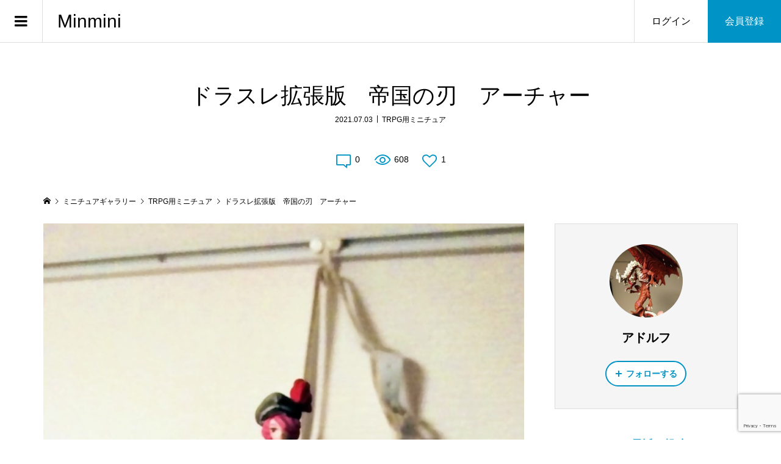

--- FILE ---
content_type: text/html; charset=UTF-8
request_url: https://minmini.club/trpg/937/
body_size: 12463
content:
<!DOCTYPE html>
<html lang="ja">
<head prefix="og: http://ogp.me/ns# fb: http://ogp.me/ns/fb#">
<meta charset="UTF-8">
<meta name="description" content="他の人と被らない色のチョイス左腕には装甲を付けておりますが右腕は革手袋という解釈で塗りました。両手ガチガチの装甲なんて纏っていたら当たるものも当たらないと思ったのです。因みにおパンツもしっかり塗りました。">
<meta name="viewport" content="width=device-width">
<meta property="og:type" content="article">
<meta property="og:url" content="https://minmini.club/trpg/937/">
<meta property="og:title" content="ドラスレ拡張版 帝国の刃 アーチャー | TRPG用ミニチュア | Minmini | みんなのミニチュアゲーム">
<meta property="og:description" content="他の人と被らない色のチョイス左腕には装甲を付けておりますが右腕は革手袋という解釈で塗りました。両手ガチガチの装甲なんて纏っていたら当たるものも当たらないと思ったのです。因みにおパンツもしっかり塗りました。">
<meta property="og:site_name" content="Minmini">
<meta property="og:image" content="https://minmini.club/wp-content/uploads/2021/07/ixvshquy.jpg">
<meta property="og:image:secure_url" content="https://minmini.club/wp-content/uploads/2021/07/ixvshquy.jpg">
<meta property="og:image:width" content="675">
<meta property="og:image:height" content="832">
<meta property="fb:app_id" content="1520812601459004">
<meta name="twitter:card" content="summary">
<meta name="twitter:site" content="@sailly">
<meta name="twitter:creator" content="sailly">
<meta name="twitter:title" content="ドラスレ拡張版 帝国の刃 アーチャー | TRPG用ミニチュア | Minmini | みんなのミニチュアゲーム">
<meta property="twitter:description" content="他の人と被らない色のチョイス左腕には装甲を付けておりますが右腕は革手袋という解釈で塗りました。両手ガチガチの装甲なんて纏っていたら当たるものも当たらないと思ったのです。因みにおパンツもしっかり塗りました。">
<meta name="twitter:image:src" content="https://minmini.club/wp-content/uploads/2021/07/ixvshquy-300x300.jpg">
<title>ドラスレ拡張版 帝国の刃 アーチャー | TRPG用ミニチュア | Minmini | みんなのミニチュアゲーム</title>

		<!-- All in One SEO 4.1.4.5 -->
		<meta name="robots" content="max-image-preview:large" />
		<meta name="keywords" content="trpg用ミニチュア" />
		<link rel="canonical" href="https://minmini.club/trpg/937/" />
		<script type="application/ld+json" class="aioseo-schema">
			{"@context":"https:\/\/schema.org","@graph":[{"@type":"WebSite","@id":"https:\/\/minmini.club\/#website","url":"https:\/\/minmini.club\/","name":"Minmini","inLanguage":"ja","publisher":{"@id":"https:\/\/minmini.club\/#person"}},{"@type":"Person","@id":"https:\/\/minmini.club\/#person","name":"\u30bb\u30a4\u30eb","image":{"@type":"ImageObject","@id":"https:\/\/minmini.club\/trpg\/937\/#personImage","url":"https:\/\/secure.gravatar.com\/avatar\/00b6d3c41df715b0ede7b1c62cdd8383?s=96&d=mm&r=g","width":96,"height":96,"caption":"\u30bb\u30a4\u30eb"}},{"@type":"BreadcrumbList","@id":"https:\/\/minmini.club\/trpg\/937\/#breadcrumblist","itemListElement":[{"@type":"ListItem","@id":"https:\/\/minmini.club\/#listItem","position":1,"item":{"@type":"WebPage","@id":"https:\/\/minmini.club\/","name":"\u30db\u30fc\u30e0","url":"https:\/\/minmini.club\/"},"nextItem":"https:\/\/minmini.club\/trpg\/#listItem"},{"@type":"ListItem","@id":"https:\/\/minmini.club\/trpg\/#listItem","position":2,"item":{"@type":"WebPage","@id":"https:\/\/minmini.club\/trpg\/","name":"TRPG\u7528\u30df\u30cb\u30c1\u30e5\u30a2","url":"https:\/\/minmini.club\/trpg\/"},"previousItem":"https:\/\/minmini.club\/#listItem"}]},{"@type":"Person","@id":"https:\/\/minmini.club\/author\/%E3%82%A2%E3%83%89%E3%83%AB%E3%83%95\/#author","url":"https:\/\/minmini.club\/author\/%E3%82%A2%E3%83%89%E3%83%AB%E3%83%95\/","name":"\u30a2\u30c9\u30eb\u30d5","image":{"@type":"ImageObject","@id":"https:\/\/minmini.club\/trpg\/937\/#authorImage","url":"https:\/\/secure.gravatar.com\/avatar\/babc77981a6f34520699d6a649d61745?s=96&d=mm&r=g","width":96,"height":96,"caption":"\u30a2\u30c9\u30eb\u30d5"}},{"@type":"WebPage","@id":"https:\/\/minmini.club\/trpg\/937\/#webpage","url":"https:\/\/minmini.club\/trpg\/937\/","name":"\u30c9\u30e9\u30b9\u30ec\u62e1\u5f35\u7248 \u5e1d\u56fd\u306e\u5203 \u30a2\u30fc\u30c1\u30e3\u30fc | TRPG\u7528\u30df\u30cb\u30c1\u30e5\u30a2 | Minmini | \u307f\u3093\u306a\u306e\u30df\u30cb\u30c1\u30e5\u30a2\u30b2\u30fc\u30e0","inLanguage":"ja","isPartOf":{"@id":"https:\/\/minmini.club\/#website"},"breadcrumb":{"@id":"https:\/\/minmini.club\/trpg\/937\/#breadcrumblist"},"author":"https:\/\/minmini.club\/author\/%E3%82%A2%E3%83%89%E3%83%AB%E3%83%95\/#author","creator":"https:\/\/minmini.club\/author\/%E3%82%A2%E3%83%89%E3%83%AB%E3%83%95\/#author","datePublished":"2021-07-02T16:07:00+09:00","dateModified":"2021-07-02T16:07:00+09:00"},{"@type":"Article","@id":"https:\/\/minmini.club\/trpg\/937\/#article","name":"\u30c9\u30e9\u30b9\u30ec\u62e1\u5f35\u7248 \u5e1d\u56fd\u306e\u5203 \u30a2\u30fc\u30c1\u30e3\u30fc | TRPG\u7528\u30df\u30cb\u30c1\u30e5\u30a2 | Minmini | \u307f\u3093\u306a\u306e\u30df\u30cb\u30c1\u30e5\u30a2\u30b2\u30fc\u30e0","inLanguage":"ja","headline":"\u30c9\u30e9\u30b9\u30ec\u62e1\u5f35\u7248\u3000\u5e1d\u56fd\u306e\u5203\u3000\u30a2\u30fc\u30c1\u30e3\u30fc","author":{"@id":"https:\/\/minmini.club\/author\/%E3%82%A2%E3%83%89%E3%83%AB%E3%83%95\/#author"},"publisher":{"@id":"https:\/\/minmini.club\/#person"},"datePublished":"2021-07-02T16:07:00+09:00","dateModified":"2021-07-02T16:07:00+09:00","articleSection":"TRPG\u7528\u30df\u30cb\u30c1\u30e5\u30a2","mainEntityOfPage":{"@id":"https:\/\/minmini.club\/trpg\/937\/#webpage"},"isPartOf":{"@id":"https:\/\/minmini.club\/trpg\/937\/#webpage"},"image":{"@type":"ImageObject","@id":"https:\/\/minmini.club\/trpg\/937\/#articleImage","url":"https:\/\/secure.gravatar.com\/avatar\/babc77981a6f34520699d6a649d61745?s=96&d=mm&r=g","width":96,"height":96,"caption":"\u30a2\u30c9\u30eb\u30d5"}}]}
		</script>
		<script type="text/javascript" >
			window.ga=window.ga||function(){(ga.q=ga.q||[]).push(arguments)};ga.l=+new Date;
			ga('create', "UA-155074639-1", 'auto');
			ga('send', 'pageview');
		</script>
		<script async src="https://www.google-analytics.com/analytics.js"></script>
		<!-- All in One SEO -->

<link rel='dns-prefetch' href='//www.google.com' />
<link rel='dns-prefetch' href='//s.w.org' />
<link rel="alternate" type="application/rss+xml" title="Minmini &raquo; ドラスレ拡張版　帝国の刃　アーチャー のコメントのフィード" href="https://minmini.club/trpg/937/feed/" />
<link rel='stylesheet' id='wp-block-library-css'  href='https://minmini.club/wp-includes/css/dist/block-library/style.min.css?ver=5.8.12' type='text/css' media='all' />
<link rel='stylesheet' id='contact-form-7-css'  href='https://minmini.club/wp-content/plugins/contact-form-7/includes/css/styles.css?ver=5.4.2' type='text/css' media='all' />
<link rel='stylesheet' id='wpt-twitter-feed-css'  href='https://minmini.club/wp-content/plugins/wp-to-twitter/css/twitter-feed.css?ver=5.8.12' type='text/css' media='all' />
<link rel='stylesheet' id='zoomy-style-css'  href='https://minmini.club/wp-content/themes/zoomy_tcd067/style.css?ver=2.0.1' type='text/css' media='all' />
<link rel='stylesheet' id='zoomy-slick-css'  href='https://minmini.club/wp-content/themes/zoomy_tcd067/css/slick.min.css?ver=5.8.12' type='text/css' media='all' />
<script type='text/javascript' src='https://minmini.club/wp-includes/js/jquery/jquery.min.js?ver=3.6.0' id='jquery-core-js'></script>
<script type='text/javascript' src='https://minmini.club/wp-includes/js/jquery/jquery-migrate.min.js?ver=3.3.2' id='jquery-migrate-js'></script>
<link rel="https://api.w.org/" href="https://minmini.club/wp-json/" /><link rel="alternate" type="application/json" href="https://minmini.club/wp-json/wp/v2/posts/937" /><link rel="EditURI" type="application/rsd+xml" title="RSD" href="https://minmini.club/xmlrpc.php?rsd" />
<link rel="wlwmanifest" type="application/wlwmanifest+xml" href="https://minmini.club/wp-includes/wlwmanifest.xml" /> 
<meta name="generator" content="WordPress 5.8.12" />
<link rel='shortlink' href='https://minmini.club/?p=937' />
<link rel="alternate" type="application/json+oembed" href="https://minmini.club/wp-json/oembed/1.0/embed?url=https%3A%2F%2Fminmini.club%2Ftrpg%2F937%2F" />
<link rel="alternate" type="text/xml+oembed" href="https://minmini.club/wp-json/oembed/1.0/embed?url=https%3A%2F%2Fminmini.club%2Ftrpg%2F937%2F&#038;format=xml" />
<link rel="shortcut icon" href="https://minmini.club/wp-content/uploads/2020/01/favicon.ico">
<style>
.p-headline, .p-breadcrumb__item a:hover, .p-button-follow, .p-has-icon::before, .p-social-nav a:hover, .p-archive-information__item-date, .p-index-newsticker__item-date, .p-member-page-header__title, .p-member-page-headline--color, .p-widget__title, .p-widget-categories .toggle-children:hover { color: #0093c5; }
.p-button, .p-header-member-menu__item.has-bg a, .p-category-item, .p-page-links > span, .p-author .p-social-nav__item--url a, .p-author__list-tab_badge, .slick-dots li.slick-active button, .slick-dots li:hover button { background-color: #0093c5; }
.p-button-follow { border-color: #0093c5; }
a.p-button-follow:hover, a.p-button-following:hover, .p-pager__item .current, .p-page-links a:hover, .p-pager__item a:hover, .slick-dots li.slick-active button { background-color: #0093c5; border-color: #0093c5; }
.p-author__list-tab, .p-member-news__item.is-unread, .p-widget-categories li a:hover { background-color: rgba(0, 147, 197, 0.15); }
.p-blog-archive__sort-item.is-active, .p-blog-archive__sort-item:hover { background: #0093c5; border-color: #0093c5 !important; }
a:hover, .p-body a:hover, a:hover .p-article__title, .p-article__author:hover .p-article__author-name, a.p-has-icon:hover::before, .p-user-list__search-submit:hover, .c-comment__item-body a:hover, .c-comment__item-act a:hover, .p-widget .searchform #searchsubmit:hover, .p-widget-search .p-widget-search__submit:hover, .c-entry-nav__item a:hover, .p-modal__close:hover { color: #027197; }
.p-button:hover, .p-header-member-menu__item.has-bg a:hover, .p-category-item:hover, .p-author .p-social-nav__item--url a:hover, .p-author__list-tab:hover, .p-article__edit-button:hover, .p-article__delete-button:hover, .c-comment__form-submit:hover, c-comment__password-protected, .c-pw__btn--register, .c-pw__btn { background-color: #027197; }
.p-membership-form__image-upload-tiny__label:hover, .p-membership-form__overlay-button:hover, .c-comment__tab-item.is-active a, .c-comment__tab-item a:hover, .c-comment__tab-item.is-active p { background-color: #027197; border-color: #027197; }
.c-comment__tab-item.is-active a:after, .c-comment__tab-item.is-active p:after { border-top-color: #027197; }
.p-body a, .c-comment__item-body a { color: #0093c5; }
body, input, textarea { font-family: "Segoe UI", Verdana, "游ゴシック", YuGothic, "Hiragino Kaku Gothic ProN", Meiryo, sans-serif; }
.p-logo, .p-entry__title, .p-entry-photo__title, .p-headline, .p-headline-photo, .p-page-header__title, .p-cb__item-headline, .p-widget__title, .p-sidemenu-categories-title {
font-family: "Segoe UI", Verdana, "游ゴシック", YuGothic, "Hiragino Kaku Gothic ProN", Meiryo, sans-serif;
}
.c-load--type1 { border: 3px solid rgba(153, 153, 153, 0.2); border-top-color: #000000; }
.p-hover-effect--type1:hover img { -webkit-transform: scale(1.2) rotate(2deg); -moz-transform: scale(1.2) rotate(2deg); -ms-transform: scale(1.2) rotate(2deg); transform: scale(1.2) rotate(2deg); }
.p-hover-effect--type2 img { margin-left: -8px; }
.p-hover-effect--type2:hover img { margin-left: 8px; }
.p-hover-effect--type2:hover .p-hover-effect__image { background: #000000; }
.p-hover-effect--type2:hover img { opacity: 0.5 }
.p-hover-effect--type3:hover .p-hover-effect__image { background: #000000; }
.p-hover-effect--type3:hover img { opacity: 0.5; }
.p-entry__title { font-size: 36px; }
.p-entry__title, .p-article-post__title, .p-article__title { color: #000000; }
.p-entry__body { color: #000000; font-size: 16px; }
.p-entry-photo__title { font-size: 36px; }
.p-entry-photo__title, .p-article-photo__title { color: #000000; }
.p-entry-photo__body { color: #000000; font-size: 16px; }
.p-headline-photo__author { background-color: #000000; color: #ffffff; }
.p-headline-photo__comment { background-color: #000000; color: #ffffff; }
.p-entry-information__body { color: #000000; font-size: 16px; }
.l-header__bar { background: rgba(255, 255, 255, 1); }
body.l-header__fix .is-header-fixed .l-header__bar { background: rgba(255, 255, 255, 0.8); }
.l-header__bar a { color: #000000; }
.l-header__bar a:hover, .p-header-member-menu__item a:hover { color: #0093c5; }
.p-header__logo--text { font-size: 30px; }
.p-siteinfo__title { font-size: 30px; }
.p-member-menu { background-color: #222222 !important; }
.p-member-menu__item a { color: #ffffff; }
.p-member-menu__item a:hover, .p-member-menu__item.is-active a { color: #0093c5; }
.p-member-menu__item-badge { background-color: #0093c5; color: #ffffff; }
.p-sidemnu { background-color: #222222; }
.p-sidemnu, .p-sidemnu a, .p-sidemnu .p-widget__title { color: #ffffff; }
.p-sidemnu a:hover, .p-sidemnu .current-cat a { color: #0093c5; }
.p-sidemenu-categories-title, .p-sidemnu .p-widget__title { background-color: #0093c5; color: #ffffff; }
.p-copyright { background-color: #ffffff; color: #000000; }
.p-footer-blog, .p-footer-blog .slick-slider::before, .p-footer-blog .slick-slider::after { background-color: #000000; }
@media (min-width: 992px) {
	.l-header__bar { background-color: rgba(255, 255, 255, 1); }
	.p-pagetop a:hover { background-color: #0093c5; border-color: #0093c5; }
}
@media only screen and (max-width: 991px) {
	.p-header__logo--text { font-size: 24px; }
	.p-header-search__form { background-color: rgba(255, 255, 255, 1); }
	body.l-header__fix .is-header-fixed .l-header__bar .p-header-search__form { background-color: rgba(255, 255, 255, 0.8); }
	.p-pagetop a { background-color: #0093c5; }
	.p-pagetop a:hover { background-color: #027197; }
	.p-siteinfo__title { font-size: 24px; }
	.p-entry__title { font-size: 22px; }
	.p-entry__body { font-size: 14px; }
	.p-entry-photo__title { font-size: 22px; }
	.p-entry-photo__body { font-size: 14px; }
	.p-entry-information__title { font-size: 22px; }
	.p-entry-information__body { font-size: 14px; }
}
.p-footer-widget-area { background-color: #ffffff; color: #000000; }
.p-footer-widget-area .p-widget__title { color: #0093c5; }
.p-footer-widget-area a { color: #000000; }
.p-footer-widget-area a:hover { color: #027197; }
#site_info_widget-2 .p-siteinfo__button { background: #0093c5; color: #ffffff !important; }
#site_info_widget-2 .p-siteinfo__button:hover { background: #027197; color: #ffffff !important; }
#site_info_widget-3 .p-siteinfo__button { background: #0093c5; color: #ffffff !important; }
#site_info_widget-3 .p-siteinfo__button:hover { background: #027197; color: #ffffff !important; }
</style>
<style type="text/css">

</style>
<!-- Global site tag (gtag.js) - Google Analytics -->
<script async src="https://www.googletagmanager.com/gtag/js?id=UA-155074639-1"></script>
<script>
  window.dataLayer = window.dataLayer || [];
  function gtag(){dataLayer.push(arguments);}
  gtag('js', new Date());

  gtag('config', 'UA-155074639-1');
</script>

<link rel="apple-touch-icon" href="https://minmini.club/wp-content/uploads/2020/01/lightnovelpopr.png" />

<meta name="p:domain_verify" content="060ffa68787184bb7cd47c967e15543b"/></head>
<body data-rsssl=1 class="post-template-default single single-post postid-937 single-format-standard l-sidebar--type2 l-header--type2 l-header--type2--mobile l-header__fix l-header__fix--mobile guest">

<div id="site_loader_overlay">
	<div id="site_loader_animation" class="c-load--type1">
	</div>
</div>
<header id="js-header" class="l-header">
	<div class="l-header__bar l-header__bar--mobile p-header__bar">
		<div class="p-logo p-header__logo p-header__logo--text">
			<a href="https://minmini.club/">Minmini</a>
		</div>
		<div class="p-logo p-header__logo--mobile p-header__logo--text">
			<a href="https://minmini.club/">Minmini</a>
		</div>
		<ul class="p-header-member-menu">
			<li class="p-header-member-menu__item p-header-member-menu__item--login"><a href="https://minmini.club/my-page/login/">ログイン</a></li>
			<li class="p-header-member-menu__item p-header-member-menu__item--registration has-bg"><a href="https://minmini.club/my-page/registration/">会員登録</a></li>
		</ul>
		<a href="#" id="js-menu-button" class="p-menu-button c-menu-button"></a>
	</div>
	<div class="p-sidemnu">
		<a href="#" id="js-sidemenu-close" class="p-close-button"></a>
		<div class="p-sidemnu__inner">
			<h2 class="p-sidemenu-categories-title"><i class="p-sidemenu-categories-title__icon"></i>ギャラリーカテゴリー</h2>
			<ul class="p-sidemenu-categories">
	<li class="cat-item cat-item-10"><a href="https://minmini.club/category/wh40k/">ウォーハンマー40K</a>
</li>
	<li class="cat-item cat-item-11"><a href="https://minmini.club/category/aos/">エイジ・オブ・シグマー</a>
</li>
	<li class="cat-item cat-item-48"><a href="https://minmini.club/category/necromunda/">ネクロムンダ</a>
</li>
	<li class="cat-item cat-item-14"><a href="https://minmini.club/category/warmachine/">ウォーマシン</a>
</li>
	<li class="cat-item cat-item-15"><a href="https://minmini.club/category/hords/">ホード</a>
</li>
	<li class="cat-item cat-item-65"><a href="https://minmini.club/category/warcaster/">ウォーキャスター</a>
</li>
	<li class="cat-item cat-item-66"><a href="https://minmini.club/category/monsterpocalypse/">モンスタアポカリプス</a>
</li>
	<li class="cat-item cat-item-23"><a href="https://minmini.club/category/malifaux/">マリフォー</a>
</li>
	<li class="cat-item cat-item-47"><a href="https://minmini.club/category/guildball/">ギルドボール</a>
</li>
	<li class="cat-item cat-item-16"><a href="https://minmini.club/category/starwars-legion/">スターウォーズ・リージョン</a>
</li>
	<li class="cat-item cat-item-38"><a href="https://minmini.club/category/warcry/">ウォークライ</a>
</li>
	<li class="cat-item cat-item-46"><a href="https://minmini.club/category/imperial-assault/">インペリアルアサルト</a>
</li>
	<li class="cat-item cat-item-12"><a href="https://minmini.club/category/heavy-gear/">ヘヴィギア</a>
</li>
	<li class="cat-item cat-item-13"><a href="https://minmini.club/category/infinity/">インフィニティ</a>
</li>
	<li class="cat-item cat-item-63"><a href="https://minmini.club/category/nsminiature/">NSミニチュア</a>
</li>
	<li class="cat-item cat-item-64"><a href="https://minmini.club/category/oathmark/">オースマーク</a>
</li>
	<li class="cat-item cat-item-26"><a href="https://minmini.club/category/frostgrave/">フロストグレイブ</a>
</li>
	<li class="cat-item cat-item-27"><a href="https://minmini.club/category/rangers-of-shadow-deep/">レンジャーズ・オブ・シャドウ・ディープ</a>
</li>
	<li class="cat-item cat-item-49"><a href="https://minmini.club/category/godtear/">ゴッドティアー</a>
</li>
	<li class="cat-item cat-item-62"><a href="https://minmini.club/category/burrowsbadgers/">バローズ&amp;バージャーズ</a>
</li>
	<li class="cat-item cat-item-28"><a href="https://minmini.club/category/a-fistful-of-kung-fu/">ア・フィストフル・オブ・カンフー</a>
</li>
	<li class="cat-item cat-item-32"><a href="https://minmini.club/category/middle-earth/">ミドルアース</a>
</li>
	<li class="cat-item cat-item-31"><a href="https://minmini.club/category/bolt-action/">ボルトアクション</a>
</li>
	<li class="cat-item cat-item-18"><a href="https://minmini.club/category/jovian-wars/">ジョビアンウォーズ</a>
</li>
	<li class="cat-item cat-item-19"><a href="https://minmini.club/category/conflict47/">コンフリクト47</a>
</li>
	<li class="cat-item cat-item-20"><a href="https://minmini.club/category/frames-of-war/">フレームズ・オブ・ウォー</a>
</li>
	<li class="cat-item cat-item-24"><a href="https://minmini.club/category/saga/">SAGA</a>
</li>
	<li class="cat-item cat-item-42"><a href="https://minmini.club/category/death-or-glory/">デス・オア・グローリー</a>
</li>
	<li class="cat-item cat-item-30"><a href="https://minmini.club/category/crisis-protocol/">クライシスプロトコル</a>
</li>
	<li class="cat-item cat-item-39"><a href="https://minmini.club/category/terrain/">テレイン</a>
</li>
	<li class="cat-item cat-item-41"><a href="https://minmini.club/category/modeling/">モデリングテクニック</a>
</li>
	<li class="cat-item cat-item-61"><a href="https://minmini.club/category/trpg/">TRPG用ミニチュア</a>
</li>
	<li class="cat-item cat-item-37"><a href="https://minmini.club/category/other/">その他</a>
</li>
	<li class="cat-item cat-item-1"><a href="https://minmini.club/category/%e6%9c%aa%e5%88%86%e9%a1%9e/">未分類</a>
</li>
			</ul>
<div class="p-widget p-widget-sidemenu p-global-nav WP_Nav_Menu_Widget">
<div class="menu-%e3%83%a1%e3%82%a4%e3%83%b3%e3%83%a1%e3%83%8b%e3%83%a5%e3%83%bc-container"><ul id="menu-%e3%83%a1%e3%82%a4%e3%83%b3%e3%83%a1%e3%83%8b%e3%83%a5%e3%83%bc" class="menu"><li id="menu-item-130" class="menu-item menu-item-type-custom menu-item-object-custom menu-item-130"><a href="https://minmini.club/tag/report/">ゲームレポート</a></li>
<li id="menu-item-98" class="menu-item menu-item-type-post_type menu-item-object-page menu-item-98"><a href="https://minmini.club/member/">投稿者一覧</a></li>
<li id="menu-item-230" class="menu-item menu-item-type-post_type menu-item-object-page menu-item-230"><a href="https://minmini.club/like-ranking/">いいねランキング</a></li>
<li id="menu-item-231" class="menu-item menu-item-type-post_type menu-item-object-page menu-item-231"><a href="https://minmini.club/access-ranking/">アクセスランキング</a></li>
<li id="menu-item-76" class="menu-item menu-item-type-custom menu-item-object-custom menu-item-76"><a href="https://minmini.club/terms/">利用規約</a></li>
<li id="menu-item-22" class="menu-item menu-item-type-custom menu-item-object-custom menu-item-22"><a href="https://minmini.club/privacy-policy/">プライバシーポリシー</a></li>
<li id="menu-item-296" class="menu-item menu-item-type-post_type menu-item-object-page menu-item-296"><a href="https://minmini.club/form/">ご要望・お問い合わせ</a></li>
</ul></div></div>
<div class="p-widget p-widget-sidemenu WP_Widget_Search">
<form role="search" method="get" id="searchform" class="searchform" action="https://minmini.club/">
				<div>
					<label class="screen-reader-text" for="s">検索:</label>
					<input type="text" value="" name="s" id="s" />
					<input type="submit" id="searchsubmit" value="検索" />
				</div>
			</form></div>
		</div>
	</div>
</header>
<main class="l-main">
	<div class="l-inner">
		<h1 class="p-entry__title">ドラスレ拡張版　帝国の刃　アーチャー</h1>
		<ul class="p-entry__meta_top">
			<li><time class="p-entry__date p-article__date" datetime="2021-07-03T01:07:00+09:00">2021.07.03</time></li>			<li><a href="https://minmini.club/category/trpg/" rel="category tag">TRPG用ミニチュア</a></li>		</ul>
		<ul class="p-entry__counts">
			<li><a class="p-has-icon p-icon-comment" href="#comments">0</a></li>			<li class="p-has-icon p-icon-views">608</li>			<li><a class="p-has-icon p-icon-like js-toggle-like" href="#" data-post-id="937">1</a></li>		</ul>
	<div class="p-breadcrumb c-breadcrumb">
		<ul class="p-breadcrumb__inner c-breadcrumb__inner l-inner" itemscope itemtype="http://schema.org/BreadcrumbList">
			<li class="p-breadcrumb__item c-breadcrumb__item p-breadcrumb__item--home c-breadcrumb__item--home" itemprop="itemListElement" itemscope itemtype="http://schema.org/ListItem">
				<a href="https://minmini.club/" itemscope itemtype="http://schema.org/Thing" itemprop="item"><span itemprop="name">HOME</span></a>
				<meta itemprop="position" content="1">
			</li>
			<li class="p-breadcrumb__item c-breadcrumb__item" itemprop="itemListElement" itemscope itemtype="http://schema.org/ListItem">
				<a href="https://minmini.club/gallery/" itemscope itemtype="http://schema.org/Thing" itemprop="item">
					<span itemprop="name">ミニチュアギャラリー</span>
				</a>
				<meta itemprop="position" content="2">
			</li>
			<li class="p-breadcrumb__item c-breadcrumb__item" itemprop="itemListElement" itemscope itemtype="http://schema.org/ListItem">
				<a href="https://minmini.club/category/trpg/" itemscope itemtype="http://schema.org/Thing" itemprop="item">
					<span itemprop="name">TRPG用ミニチュア</span>
				</a>
				<meta itemprop="position" content="3">
			</li>
			<li class="p-breadcrumb__item c-breadcrumb__item">
				<span itemprop="name">ドラスレ拡張版　帝国の刃　アーチャー</span>
			</li>
		</ul>
	</div>
		<div class="l-2columns">
			<article class="p-entry l-primary">
				<div class="p-entry__thumbnail"><img src="https://minmini.club/wp-content/uploads/2021/07/ixvshquy.jpg" alt="ドラスレ拡張版　帝国の刃　アーチャー"></div>
				<ul class="p-entry__share c-share u-clearfix c-share--circle">
				</ul>
				<div class="p-entry__body p-body u-clearfix">
<h2 class="headline">他の人と被らない色のチョイス</h2>
<p>左腕には装甲を付けておりますが右腕は革手袋という解釈で塗りました。</p>
<p>両手ガチガチの装甲なんて纏っていたら当たるものも当たらないと思ったのです。</p>
<p>因みにおパンツもしっかり塗りました。</p>
				</div>
					<div class="p-entry__report"><a class="p-entry__report-button js-report-button" href="#">報告する</a></div>
				<ul class="p-entry__share c-share u-clearfix c-share--circle">
					<li class="c-share__btn c-share__btn--twitter">
						<a href="http://twitter.com/share?text=%E3%83%89%E3%83%A9%E3%82%B9%E3%83%AC%E6%8B%A1%E5%BC%B5%E7%89%88%E3%80%80%E5%B8%9D%E5%9B%BD%E3%81%AE%E5%88%83%E3%80%80%E3%82%A2%E3%83%BC%E3%83%81%E3%83%A3%E3%83%BC&url=https%3A%2F%2Fminmini.club%2Ftrpg%2F937%2F&via=&tw_p=tweetbutton&related=" onclick="javascript:window.open(this.href, '', 'menubar=no,toolbar=no,resizable=yes,scrollbars=yes,height=400,width=600');return false;">
							<i class="c-share__icn c-share__icn--twitter"></i>
							<span class="c-share__title">Tweet</span>
						</a>
					</li>
					<li class="c-share__btn c-share__btn--facebook">
						<a href="//www.facebook.com/sharer/sharer.php?u=https://minmini.club/trpg/937/&amp;t=%E3%83%89%E3%83%A9%E3%82%B9%E3%83%AC%E6%8B%A1%E5%BC%B5%E7%89%88%E3%80%80%E5%B8%9D%E5%9B%BD%E3%81%AE%E5%88%83%E3%80%80%E3%82%A2%E3%83%BC%E3%83%81%E3%83%A3%E3%83%BC" rel="nofollow" target="_blank">
							<i class="c-share__icn c-share__icn--facebook"></i>
							<span class="c-share__title">Share</span>
						</a>
					</li>
					<li class="c-share__btn c-share__btn--hatebu">
						<a href="http://b.hatena.ne.jp/add?mode=confirm&url=https%3A%2F%2Fminmini.club%2Ftrpg%2F937%2F" onclick="javascript:window.open(this.href, '', 'menubar=no,toolbar=no,resizable=yes,scrollbars=yes,height=400,width=510');return false;">
							<i class="c-share__icn c-share__icn--hatebu"></i>
							<span class="c-share__title">Hatena</span>
						</a>
					</li>
					<li class="c-share__btn c-share__btn--pinterest">
						<a href="https://www.pinterest.com/pin/create/button/?url=https%3A%2F%2Fminmini.club%2Ftrpg%2F937%2F&media=&description=%E3%83%89%E3%83%A9%E3%82%B9%E3%83%AC%E6%8B%A1%E5%BC%B5%E7%89%88%E3%80%80%E5%B8%9D%E5%9B%BD%E3%81%AE%E5%88%83%E3%80%80%E3%82%A2%E3%83%BC%E3%83%81%E3%83%A3%E3%83%BC" rel="nofollow" target="_blank">
							<i class="c-share__icn c-share__icn--pinterest"></i>
							<span class="c-share__title">Pin it</span>
						</a>
					</li>
					<li class="c-share__btn c-share__btn--rss">
						<a href="https://minmini.club/feed/" target="_blank">
							<i class="c-share__icn c-share__icn--rss"></i>
							<span class="c-share__title">RSS</span>
						</a>
					</li>
				</ul>
				<ul class="p-entry__nav c-entry-nav">
					<li class="c-entry-nav__item c-entry-nav__item--prev"><a href="https://minmini.club/trpg/936/" data-prev="前の記事"><span class="u-hidden-sm js-multiline-ellipsis">ドラスレ拡張版　帝国の刃　ジェスター</span></a></li>
					<li class="c-entry-nav__item c-entry-nav__item--next"><a href="https://minmini.club/trpg/938/" data-next="次の記事"><span class="u-hidden-sm js-multiline-ellipsis">ドラスレ拡張版 ミンキャス　キャスター</span></a></li>
				</ul>
				<section class="p-entry__related">
					<h2 class="p-headline">関連ギャラリー一覧</h2>
					<div class="p-entry__related-items">
						<article class="p-entry__related-item">
							<a class="p-hover-effect--type1" href="https://minmini.club/trpg/892/">
								<div class="p-entry__related-item__thumbnail p-hover-effect__image js-object-fit-cover">
									<img src="https://minmini.club/wp-content/uploads/2021/04/cxfx8mua-600x600.jpg" alt="">
								</div>
								<h3 class="p-entry__related-item__title js-multiline-ellipsis">田舎の聖職者</h3>
							</a>
						</article>
						<article class="p-entry__related-item">
							<a class="p-hover-effect--type1" href="https://minmini.club/trpg/911/">
								<div class="p-entry__related-item__thumbnail p-hover-effect__image js-object-fit-cover">
									<img src="https://minmini.club/wp-content/uploads/2021/05/awocx74i-600x600.jpg" alt="">
								</div>
								<h3 class="p-entry__related-item__title js-multiline-ellipsis">世界初美少女ミニチュア専門メーカー『ARC∞MODEL』新作発表予告&#x2764;&#xfe0f;</h3>
							</a>
						</article>
						<article class="p-entry__related-item">
							<a class="p-hover-effect--type1" href="https://minmini.club/trpg/914/">
								<div class="p-entry__related-item__thumbnail p-hover-effect__image js-object-fit-cover">
									<img src="https://minmini.club/wp-content/uploads/2021/05/z4gqqblj-600x600.jpg" alt="">
								</div>
								<h3 class="p-entry__related-item__title js-multiline-ellipsis">深淵の騎士:仮借なき殺戮へ導くもの</h3>
							</a>
						</article>
						<article class="p-entry__related-item">
							<a class="p-hover-effect--type1" href="https://minmini.club/trpg/821/">
								<div class="p-entry__related-item__thumbnail p-hover-effect__image js-object-fit-cover">
									<img src="https://minmini.club/wp-content/uploads/2020/12/1hlczo5j-600x600.jpg" alt="">
								</div>
								<h3 class="p-entry__related-item__title js-multiline-ellipsis">デスシュラウド</h3>
							</a>
						</article>
						<article class="p-entry__related-item">
							<a class="p-hover-effect--type1" href="https://minmini.club/trpg/713/">
								<div class="p-entry__related-item__thumbnail p-hover-effect__image js-object-fit-cover">
									<img src="https://minmini.club/wp-content/uploads/2020/05/ocew7fln-600x600.jpg" alt="">
								</div>
								<h3 class="p-entry__related-item__title js-multiline-ellipsis">ハッスルフリーミニチュアはいいぞ</h3>
							</a>
						</article>
						<article class="p-entry__related-item">
							<a class="p-hover-effect--type1" href="https://minmini.club/trpg/936/">
								<div class="p-entry__related-item__thumbnail p-hover-effect__image js-object-fit-cover">
									<img src="https://minmini.club/wp-content/uploads/2021/07/3hd09vxg-600x600.jpg" alt="">
								</div>
								<h3 class="p-entry__related-item__title js-multiline-ellipsis">ドラスレ拡張版　帝国の刃　ジェスター</h3>
							</a>
						</article>
						<article class="p-entry__related-item">
							<a class="p-hover-effect--type1" href="https://minmini.club/trpg/582/">
								<div class="p-entry__related-item__thumbnail p-hover-effect__image js-object-fit-cover">
									<img src="https://minmini.club/wp-content/uploads/2020/02/6ccohthg-600x600.jpg" alt="">
								</div>
								<h3 class="p-entry__related-item__title js-multiline-ellipsis">ドラゴンスレイヤー　女神官</h3>
							</a>
						</article>
						<article class="p-entry__related-item">
							<a class="p-hover-effect--type1" href="https://minmini.club/trpg/963/">
								<div class="p-entry__related-item__thumbnail p-hover-effect__image js-object-fit-cover">
									<img src="https://minmini.club/wp-content/uploads/2021/09/ttjvbfoo-600x600.jpg" alt="">
								</div>
								<h3 class="p-entry__related-item__title js-multiline-ellipsis">「ゴブリンスレイヤー 15特装版」妖精弓手</h3>
							</a>
						</article>
					</div>
				</section>
<div id="comments" class="c-comment p-comment--type2">
	<h2 class="p-headline">コメント</h2>
	<ol class="c-comment__list">
			<li class="c-comment__list-item c-comment__list-item__nocomments">
				<div class="c-comment__item-body"><p>この記事へのコメントはありません。</p></div>
			</li>
	</ol>
	<div class="c-comment__form-wrapper" id="respond">コメントするためには、 <a href="https://minmini.club/my-page/login/">ログイン</a> してください。</div>
</div>
			</article>
		<aside class="p-sidebar l-secondary">
			<div class="p-entry__author">
				<a class="p-hover-effect--type1" href="https://minmini.club/author/%E3%82%A2%E3%83%89%E3%83%AB%E3%83%95/">
					<div class="p-author__thumbnail js-object-fit-cover">
						<div class="p-hover-effect__image"><img alt='アドルフ' src='https://minmini.club/wp-content/uploads/user/91/l5he9uvt-300x300.jpg' class='avatar avatar-300 photo' height='300' width='300' /></div>
					</div>
					<div class="p-author__name">アドルフ</div>
				</a>
				<div class="p-author__follow">
					<a class="p-button-follow js-toggle-follow" href="#" data-user-id="91">フォローする</a>
				</div>
			</div>
<div class="p-widget p-widget-sidebar styled_post_list_widget" id="styled_post_list_widget-2">
<h2 class="p-widget__title">アドルフさんの最近の投稿</h2>
<ul class="p-widget-list">
	<li class="p-widget-list__item">
		<a class="p-hover-effect--type1 u-clearfix" href="https://minmini.club/other/941/">
			<div class="p-widget-list__item-thumbnail p-hover-effect__image js-object-fit-cover">
				<div class="p-widget-list__item-thumbnail__inner">
					<img src="https://minmini.club/wp-content/uploads/2021/07/2egrzuiy-600x600.jpg" alt="">
				</div>
			</div>
			<h3 class="p-widget-list__item-title p-article-post__title p-article__title js-multiline-ellipsis">Aurora Model Halloween Witch</h3>
			<div class="p-widget-list__item-author p-article__author" data-url="https://minmini.club/author/%E3%82%A2%E3%83%89%E3%83%AB%E3%83%95/">
				<span class="p-widget-list__item-author_thumbnail p-article__author-thumbnail"><img alt='アドルフ' src='https://minmini.club/wp-content/uploads/user/91/l5he9uvt-96x96.jpg' class='avatar avatar-96 photo' height='96' width='96' /></span>
				<span class="p-widget-list__item-author_name p-article__author-name">アドルフ</span>
			</div>
		</a>
	</li>
	<li class="p-widget-list__item">
		<a class="p-hover-effect--type1 u-clearfix" href="https://minmini.club/trpg/940/">
			<div class="p-widget-list__item-thumbnail p-hover-effect__image js-object-fit-cover">
				<div class="p-widget-list__item-thumbnail__inner">
					<img src="https://minmini.club/wp-content/uploads/2021/07/d1imybr4-600x600.jpg" alt="">
				</div>
			</div>
			<h3 class="p-widget-list__item-title p-article-post__title p-article__title js-multiline-ellipsis">ドラスレ拡張版 ミンキャス　ミンストレル</h3>
			<div class="p-widget-list__item-author p-article__author" data-url="https://minmini.club/author/%E3%82%A2%E3%83%89%E3%83%AB%E3%83%95/">
				<span class="p-widget-list__item-author_thumbnail p-article__author-thumbnail"><img alt='アドルフ' src='https://minmini.club/wp-content/uploads/user/91/l5he9uvt-96x96.jpg' class='avatar avatar-96 photo' height='96' width='96' /></span>
				<span class="p-widget-list__item-author_name p-article__author-name">アドルフ</span>
			</div>
		</a>
	</li>
	<li class="p-widget-list__item">
		<a class="p-hover-effect--type1 u-clearfix" href="https://minmini.club/trpg/938/">
			<div class="p-widget-list__item-thumbnail p-hover-effect__image js-object-fit-cover">
				<div class="p-widget-list__item-thumbnail__inner">
					<img src="https://minmini.club/wp-content/uploads/2021/07/qmuvrc6a-600x600.jpg" alt="">
				</div>
			</div>
			<h3 class="p-widget-list__item-title p-article-post__title p-article__title js-multiline-ellipsis">ドラスレ拡張版 ミンキャス　キャスター</h3>
			<div class="p-widget-list__item-author p-article__author" data-url="https://minmini.club/author/%E3%82%A2%E3%83%89%E3%83%AB%E3%83%95/">
				<span class="p-widget-list__item-author_thumbnail p-article__author-thumbnail"><img alt='アドルフ' src='https://minmini.club/wp-content/uploads/user/91/l5he9uvt-96x96.jpg' class='avatar avatar-96 photo' height='96' width='96' /></span>
				<span class="p-widget-list__item-author_name p-article__author-name">アドルフ</span>
			</div>
		</a>
	</li>
	<li class="p-widget-list__item">
		<a class="p-hover-effect--type1 u-clearfix" href="https://minmini.club/trpg/937/">
			<div class="p-widget-list__item-thumbnail p-hover-effect__image js-object-fit-cover">
				<div class="p-widget-list__item-thumbnail__inner">
					<img src="https://minmini.club/wp-content/uploads/2021/07/ixvshquy-600x600.jpg" alt="">
				</div>
			</div>
			<h3 class="p-widget-list__item-title p-article-post__title p-article__title js-multiline-ellipsis">ドラスレ拡張版　帝国の刃　アーチャー</h3>
			<div class="p-widget-list__item-author p-article__author" data-url="https://minmini.club/author/%E3%82%A2%E3%83%89%E3%83%AB%E3%83%95/">
				<span class="p-widget-list__item-author_thumbnail p-article__author-thumbnail"><img alt='アドルフ' src='https://minmini.club/wp-content/uploads/user/91/l5he9uvt-96x96.jpg' class='avatar avatar-96 photo' height='96' width='96' /></span>
				<span class="p-widget-list__item-author_name p-article__author-name">アドルフ</span>
			</div>
		</a>
	</li>
	<li class="p-widget-list__item">
		<a class="p-hover-effect--type1 u-clearfix" href="https://minmini.club/trpg/936/">
			<div class="p-widget-list__item-thumbnail p-hover-effect__image js-object-fit-cover">
				<div class="p-widget-list__item-thumbnail__inner">
					<img src="https://minmini.club/wp-content/uploads/2021/07/3hd09vxg-600x600.jpg" alt="">
				</div>
			</div>
			<h3 class="p-widget-list__item-title p-article-post__title p-article__title js-multiline-ellipsis">ドラスレ拡張版　帝国の刃　ジェスター</h3>
			<div class="p-widget-list__item-author p-article__author" data-url="https://minmini.club/author/%E3%82%A2%E3%83%89%E3%83%AB%E3%83%95/">
				<span class="p-widget-list__item-author_thumbnail p-article__author-thumbnail"><img alt='アドルフ' src='https://minmini.club/wp-content/uploads/user/91/l5he9uvt-96x96.jpg' class='avatar avatar-96 photo' height='96' width='96' /></span>
				<span class="p-widget-list__item-author_name p-article__author-name">アドルフ</span>
			</div>
		</a>
	</li>
	<li class="p-widget-list__item">
		<a class="p-hover-effect--type1 u-clearfix" href="https://minmini.club/trpg/935/">
			<div class="p-widget-list__item-thumbnail p-hover-effect__image js-object-fit-cover">
				<div class="p-widget-list__item-thumbnail__inner">
					<img src="https://minmini.club/wp-content/uploads/2021/07/u8esycx4-600x600.jpg" alt="">
				</div>
			</div>
			<h3 class="p-widget-list__item-title p-article-post__title p-article__title js-multiline-ellipsis">ドラスレ拡張版　帝国の刃　ビショップ</h3>
			<div class="p-widget-list__item-author p-article__author" data-url="https://minmini.club/author/%E3%82%A2%E3%83%89%E3%83%AB%E3%83%95/">
				<span class="p-widget-list__item-author_thumbnail p-article__author-thumbnail"><img alt='アドルフ' src='https://minmini.club/wp-content/uploads/user/91/l5he9uvt-96x96.jpg' class='avatar avatar-96 photo' height='96' width='96' /></span>
				<span class="p-widget-list__item-author_name p-article__author-name">アドルフ</span>
			</div>
		</a>
	</li>
	<li class="p-widget-list__item">
		<a class="p-hover-effect--type1 u-clearfix" href="https://minmini.club/other/920/">
			<div class="p-widget-list__item-thumbnail p-hover-effect__image js-object-fit-cover">
				<div class="p-widget-list__item-thumbnail__inner">
					<img src="https://minmini.club/wp-content/uploads/2021/06/8sk6r6gb-600x600.jpg" alt="">
				</div>
			</div>
			<h3 class="p-widget-list__item-title p-article-post__title p-article__title js-multiline-ellipsis">KINGS OF WAR Undead Vampire Lord on Undead Dragon</h3>
			<div class="p-widget-list__item-author p-article__author" data-url="https://minmini.club/author/%E3%82%A2%E3%83%89%E3%83%AB%E3%83%95/">
				<span class="p-widget-list__item-author_thumbnail p-article__author-thumbnail"><img alt='アドルフ' src='https://minmini.club/wp-content/uploads/user/91/l5he9uvt-96x96.jpg' class='avatar avatar-96 photo' height='96' width='96' /></span>
				<span class="p-widget-list__item-author_name p-article__author-name">アドルフ</span>
			</div>
		</a>
	</li>
	<li class="p-widget-list__item">
		<a class="p-hover-effect--type1 u-clearfix" href="https://minmini.club/other/917/">
			<div class="p-widget-list__item-thumbnail p-hover-effect__image js-object-fit-cover">
				<div class="p-widget-list__item-thumbnail__inner">
					<img src="https://minmini.club/wp-content/uploads/2021/06/mopz7lmf-600x600.jpg" alt="">
				</div>
			</div>
			<h3 class="p-widget-list__item-title p-article-post__title p-article__title js-multiline-ellipsis">のびのびミニチュア　王族</h3>
			<div class="p-widget-list__item-author p-article__author" data-url="https://minmini.club/author/%E3%82%A2%E3%83%89%E3%83%AB%E3%83%95/">
				<span class="p-widget-list__item-author_thumbnail p-article__author-thumbnail"><img alt='アドルフ' src='https://minmini.club/wp-content/uploads/user/91/l5he9uvt-96x96.jpg' class='avatar avatar-96 photo' height='96' width='96' /></span>
				<span class="p-widget-list__item-author_name p-article__author-name">アドルフ</span>
			</div>
		</a>
	</li>
</ul>
</div>
		</aside>
		</div>
	</div>
</main>
<footer class="l-footer">
	<div id="js-pagetop" class="p-pagetop"><a href="#"></a></div>
	<div class="p-footer-blog">
		<div class="l-inner">
			<div id="js-footer-slider" data-interval="4">
				<article class="p-footer-blog__item">
					<a class="p-hover-effect--type1" href="https://minmini.club/middle-earth/818/">
						<div class="p-footer-blog__item-thumbnail p-hover-effect__image js-object-fit-cover"><img src="https://minmini.club/wp-content/uploads/2020/12/qlh7zbli.jpg" alt=""></div>
						<div class="p-float-category"><span class="p-category-item" data-url="https://minmini.club/category/middle-earth/">ミドルアース</span></div>
						<h3 class="p-footer-blog__item-title p-article__title js-multiline-ellipsis">Oin(Erebor Champion)　オイン</h3>
					</a>
				</article>
				<article class="p-footer-blog__item">
					<a class="p-hover-effect--type1" href="https://minmini.club/other/1011/">
						<div class="p-footer-blog__item-thumbnail p-hover-effect__image js-object-fit-cover"><img src="https://minmini.club/wp-content/uploads/2022/06/6zvvtfru-600x600.jpg" alt=""></div>
						<div class="p-float-category"><span class="p-category-item" data-url="https://minmini.club/category/other/">その他</span></div>
						<h3 class="p-footer-blog__item-title p-article__title js-multiline-ellipsis">SANGUISUS</h3>
					</a>
				</article>
				<article class="p-footer-blog__item">
					<a class="p-hover-effect--type1" href="https://minmini.club/wh40k/412/">
						<div class="p-footer-blog__item-thumbnail p-hover-effect__image js-object-fit-cover"><img src="https://minmini.club/wp-content/uploads/2020/01/esy98lzb-600x600.jpg" alt=""></div>
						<div class="p-float-category"><span class="p-category-item" data-url="https://minmini.club/category/wh40k/">ウォーハンマー40K</span></div>
						<h3 class="p-footer-blog__item-title p-article__title js-multiline-ellipsis">タウ・エセリアル</h3>
					</a>
				</article>
				<article class="p-footer-blog__item">
					<a class="p-hover-effect--type1" href="https://minmini.club/imperial-assault/145/">
						<div class="p-footer-blog__item-thumbnail p-hover-effect__image js-object-fit-cover"><img src="https://minmini.club/wp-content/uploads/2019/12/k0d9u1dx-600x600.jpg" alt=""></div>
						<div class="p-float-category"><span class="p-category-item" data-url="https://minmini.club/category/imperial-assault/">インペリアルアサルト</span></div>
						<h3 class="p-footer-blog__item-title p-article__title js-multiline-ellipsis">Nexu / FFG / Imperial Assault</h3>
					</a>
				</article>
				<article class="p-footer-blog__item">
					<a class="p-hover-effect--type1" href="https://minmini.club/starwars-legion/386/">
						<div class="p-footer-blog__item-thumbnail p-hover-effect__image js-object-fit-cover"><img src="https://minmini.club/wp-content/uploads/2020/01/h7gbvjyg-600x600.jpg" alt=""></div>
						<div class="p-float-category"><span class="p-category-item" data-url="https://minmini.club/category/starwars-legion/">スターウォーズ・リージョン</span></div>
						<h3 class="p-footer-blog__item-title p-article__title js-multiline-ellipsis">AT-RT / FFG / StarWars: Legion</h3>
					</a>
				</article>
				<article class="p-footer-blog__item">
					<a class="p-hover-effect--type1" href="https://minmini.club/aos/504/">
						<div class="p-footer-blog__item-thumbnail p-hover-effect__image js-object-fit-cover"><img src="https://minmini.club/wp-content/uploads/2020/01/gnvfyszt-600x600.jpg" alt=""></div>
						<div class="p-float-category"><span class="p-category-item" data-url="https://minmini.club/category/aos/">エイジ・オブ・シグマー</span></div>
						<h3 class="p-footer-blog__item-title p-article__title js-multiline-ellipsis">初めてのコンテスト</h3>
					</a>
				</article>
				<article class="p-footer-blog__item">
					<a class="p-hover-effect--type1" href="https://minmini.club/middle-earth/638/">
						<div class="p-footer-blog__item-thumbnail p-hover-effect__image js-object-fit-cover"><img src="https://minmini.club/wp-content/uploads/2020/03/llrhouip-600x600.jpg" alt=""></div>
						<div class="p-float-category"><span class="p-category-item" data-url="https://minmini.club/category/middle-earth/">ミドルアース</span></div>
						<h3 class="p-footer-blog__item-title p-article__title js-multiline-ellipsis">シタデル「指輪物語 旅の仲間 ボロミア」</h3>
					</a>
				</article>
				<article class="p-footer-blog__item">
					<a class="p-hover-effect--type1" href="https://minmini.club/heavy-gear/769/">
						<div class="p-footer-blog__item-thumbnail p-hover-effect__image js-object-fit-cover"><img src="https://minmini.club/wp-content/uploads/2020/08/9mhxzcz4-600x478.jpg" alt=""></div>
						<div class="p-float-category"><span class="p-category-item" data-url="https://minmini.club/category/heavy-gear/">ヘヴィギア</span></div>
						<h3 class="p-footer-blog__item-title p-article__title js-multiline-ellipsis">ヴィシゴース重戦車　ブリッツ型</h3>
					</a>
				</article>
				<article class="p-footer-blog__item">
					<a class="p-hover-effect--type1" href="https://minmini.club/wh40k/767/">
						<div class="p-footer-blog__item-thumbnail p-hover-effect__image js-object-fit-cover"><img src="https://minmini.club/wp-content/uploads/2020/08/w4mmemrg-600x600.jpg" alt=""></div>
						<div class="p-float-category"><span class="p-category-item" data-url="https://minmini.club/category/wh40k/">ウォーハンマー40K</span></div>
						<h3 class="p-footer-blog__item-title p-article__title js-multiline-ellipsis">聖セレスティン</h3>
					</a>
				</article>
				<article class="p-footer-blog__item">
					<a class="p-hover-effect--type1" href="https://minmini.club/starwars-legion/761/">
						<div class="p-footer-blog__item-thumbnail p-hover-effect__image js-object-fit-cover"><img src="https://minmini.club/wp-content/uploads/2020/07/ryhcjjbj-600x600.jpg" alt=""></div>
						<div class="p-float-category"><span class="p-category-item" data-url="https://minmini.club/category/starwars-legion/">スターウォーズ・リージョン</span></div>
						<h3 class="p-footer-blog__item-title p-article__title js-multiline-ellipsis">ルーク・スカイウォーカー</h3>
					</a>
				</article>
				<article class="p-footer-blog__item">
					<a class="p-hover-effect--type1" href="https://minmini.club/frostgrave/186/">
						<div class="p-footer-blog__item-thumbnail p-hover-effect__image js-object-fit-cover"><img src="https://minmini.club/wp-content/uploads/2019/12/78abodcj-600x600.jpg" alt=""></div>
						<div class="p-float-category"><span class="p-category-item" data-url="https://minmini.club/category/frostgrave/">フロストグレイブ</span></div>
						<h3 class="p-footer-blog__item-title p-article__title js-multiline-ellipsis">イリュージョナリストのウォーバンドとゲーム風景</h3>
					</a>
				</article>
				<article class="p-footer-blog__item">
					<a class="p-hover-effect--type1" href="https://minmini.club/heavy-gear/575/">
						<div class="p-footer-blog__item-thumbnail p-hover-effect__image js-object-fit-cover"><img src="https://minmini.club/wp-content/uploads/2020/02/zjbsozgg-600x478.jpg" alt=""></div>
						<div class="p-float-category"><span class="p-category-item" data-url="https://minmini.club/category/heavy-gear/">ヘヴィギア</span></div>
						<h3 class="p-footer-blog__item-title p-article__title js-multiline-ellipsis">F2-21　強化兵用戦闘機体（GRELバトルフレーム）</h3>
					</a>
				</article>
				<article class="p-footer-blog__item">
					<a class="p-hover-effect--type1" href="https://minmini.club/warmachine/390/">
						<div class="p-footer-blog__item-thumbnail p-hover-effect__image js-object-fit-cover"><img src="https://minmini.club/wp-content/uploads/2020/01/q1ta5xg0-600x600.jpg" alt=""></div>
						<div class="p-float-category"><span class="p-category-item" data-url="https://minmini.club/category/warmachine/">ウォーマシン</span></div>
						<h3 class="p-footer-blog__item-title p-article__title js-multiline-ellipsis">MENOTH:Revenger</h3>
					</a>
				</article>
				<article class="p-footer-blog__item">
					<a class="p-hover-effect--type1" href="https://minmini.club/malifaux/763/">
						<div class="p-footer-blog__item-thumbnail p-hover-effect__image js-object-fit-cover"><img src="https://minmini.club/wp-content/uploads/2020/08/eukrqtab-600x600.jpg" alt=""></div>
						<div class="p-float-category"><span class="p-category-item" data-url="https://minmini.club/category/malifaux/">マリフォー</span></div>
						<h3 class="p-footer-blog__item-title p-article__title js-multiline-ellipsis">Big Hat サマークルー全員集合！</h3>
					</a>
				</article>
				<article class="p-footer-blog__item">
					<a class="p-hover-effect--type1" href="https://minmini.club/starwars-legion/246/">
						<div class="p-footer-blog__item-thumbnail p-hover-effect__image js-object-fit-cover"><img src="https://minmini.club/wp-content/uploads/2019/12/bkk9md1b-600x600.jpg" alt=""></div>
						<div class="p-float-category"><span class="p-category-item" data-url="https://minmini.club/category/starwars-legion/">スターウォーズ・リージョン</span></div>
						<h3 class="p-footer-blog__item-title p-article__title js-multiline-ellipsis">B1 Battle Droids / FFG / StarWars Legion</h3>
					</a>
				</article>
				<article class="p-footer-blog__item">
					<a class="p-hover-effect--type1" href="https://minmini.club/%e6%9c%aa%e5%88%86%e9%a1%9e/877/">
						<div class="p-footer-blog__item-thumbnail p-hover-effect__image js-object-fit-cover"><img src="https://minmini.club/wp-content/uploads/2021/03/qglk04mr-600x600.jpg" alt=""></div>
						<div class="p-float-category"><span class="p-category-item" data-url="https://minmini.club/category/%e6%9c%aa%e5%88%86%e9%a1%9e/">未分類</span></div>
						<h3 class="p-footer-blog__item-title p-article__title js-multiline-ellipsis">Dragon Slayer</h3>
					</a>
				</article>
				<article class="p-footer-blog__item">
					<a class="p-hover-effect--type1" href="https://minmini.club/imperial-assault/206/">
						<div class="p-footer-blog__item-thumbnail p-hover-effect__image js-object-fit-cover"><img src="https://minmini.club/wp-content/uploads/2019/12/tpk3cxiv-600x600.jpg" alt=""></div>
						<div class="p-float-category"><span class="p-category-item" data-url="https://minmini.club/category/imperial-assault/">インペリアルアサルト</span></div>
						<h3 class="p-footer-blog__item-title p-article__title js-multiline-ellipsis">FFG / Imperial Assault / Clawdite Shapeshifter</h3>
					</a>
				</article>
				<article class="p-footer-blog__item">
					<a class="p-hover-effect--type1" href="https://minmini.club/warmachine/492/">
						<div class="p-footer-blog__item-thumbnail p-hover-effect__image js-object-fit-cover"><img src="https://minmini.club/wp-content/uploads/2020/01/ycbdizmv-600x600.jpg" alt=""></div>
						<div class="p-float-category"><span class="p-category-item" data-url="https://minmini.club/category/warmachine/">ウォーマシン</span></div>
						<h3 class="p-footer-blog__item-title p-article__title js-multiline-ellipsis">MENOTH:Exemplar Cinerator</h3>
					</a>
				</article>
				<article class="p-footer-blog__item">
					<a class="p-hover-effect--type1" href="https://minmini.club/other/910/">
						<div class="p-footer-blog__item-thumbnail p-hover-effect__image js-object-fit-cover"><img src="https://minmini.club/wp-content/uploads/2021/05/abifql19-600x600.jpg" alt=""></div>
						<div class="p-float-category"><span class="p-category-item" data-url="https://minmini.club/category/other/">その他</span></div>
						<h3 class="p-footer-blog__item-title p-article__title js-multiline-ellipsis">SOMETHING FROM THE CAGE</h3>
					</a>
				</article>
				<article class="p-footer-blog__item">
					<a class="p-hover-effect--type1" href="https://minmini.club/other/920/">
						<div class="p-footer-blog__item-thumbnail p-hover-effect__image js-object-fit-cover"><img src="https://minmini.club/wp-content/uploads/2021/06/8sk6r6gb-600x600.jpg" alt=""></div>
						<div class="p-float-category"><span class="p-category-item" data-url="https://minmini.club/category/other/">その他</span></div>
						<h3 class="p-footer-blog__item-title p-article__title js-multiline-ellipsis">KINGS OF WAR Undead Vampire Lord on Undead Dragon</h3>
					</a>
				</article>
			</div>
		</div>
	</div>
	<div id="js-footer-widget" class="p-footer-widget-area" style="background: #ffffff">

		<div class="p-footer-widget-area__inner l-inner">
<div class="p-widget p-widget-footer site_info_widget" id="site_info_widget-2">
<div class="p-siteinfo">
<h2 class="p-siteinfo__title p-logo">Minmini</h2>
<div class="p-siteinfo__desc">みんなのミニチュアゲーム</div>
<a class="p-siteinfo__button p-button" href="https://minmini.club/my-page/registration/">会員登録</a>
<ul class="p-social-nav"><li class="p-social-nav__item p-social-nav__item--twitter"><a href="https://twitter.com/Minmini_info" target="_blank"></a></li><li class="p-social-nav__item p-social-nav__item--pinterest"><a href="https://www.pinterest.jp/ddeecbb5fbcc562c885b32bf8e65c7/" target="_blank"></a></li><li class="p-social-nav__item p-social-nav__item--contact"><a href="https://minmini.club/form/" target="_blank"></a></li><li class="p-social-nav__item p-social-nav__item--rss"><a href="https://minmini.club/feed/" target="_blank"></a></li></ul>
</div>
</div>
<div class="p-widget p-widget-footer widget_nav_menu" id="nav_menu-2">
<div class="menu-%e3%83%a1%e3%82%a4%e3%83%b3%e3%83%a1%e3%83%8b%e3%83%a5%e3%83%bc-container"><ul id="menu-%e3%83%a1%e3%82%a4%e3%83%b3%e3%83%a1%e3%83%8b%e3%83%a5%e3%83%bc-1" class="menu"><li class="menu-item menu-item-type-custom menu-item-object-custom menu-item-130"><a href="https://minmini.club/tag/report/">ゲームレポート</a></li>
<li class="menu-item menu-item-type-post_type menu-item-object-page menu-item-98"><a href="https://minmini.club/member/">投稿者一覧</a></li>
<li class="menu-item menu-item-type-post_type menu-item-object-page menu-item-230"><a href="https://minmini.club/like-ranking/">いいねランキング</a></li>
<li class="menu-item menu-item-type-post_type menu-item-object-page menu-item-231"><a href="https://minmini.club/access-ranking/">アクセスランキング</a></li>
<li class="menu-item menu-item-type-custom menu-item-object-custom menu-item-76"><a href="https://minmini.club/terms/">利用規約</a></li>
<li class="menu-item menu-item-type-custom menu-item-object-custom menu-item-22"><a href="https://minmini.club/privacy-policy/">プライバシーポリシー</a></li>
<li class="menu-item menu-item-type-post_type menu-item-object-page menu-item-296"><a href="https://minmini.club/form/">ご要望・お問い合わせ</a></li>
</ul></div></div>
<div class="p-widget p-widget-footer u-hidden-sm"></div><div class="p-widget p-widget-footer u-hidden-sm widget_nav_menu"></div>
		</div>
	</div>
	<div class="p-copyright">
		<div class="p-copyright__inner l-inner">
			<p>Copyright &copy;<span class="u-hidden-xs">2026</span> Minmini. All Rights Reserved.</p>
		</div>
	</div>
</footer>
<div id="js-modal-login" class="p-modal p-modal--login">
	<div class="p-modal__contents">
		<div class="p-modal__contents__inner">
			<form id="js-modal-login-form" class="p-membership-form p-membership-form--login" action="https://minmini.club/my-page/login/" method="post">
				<h2 class="p-member-page-headline">ログイン</h2>
				<div class="p-membership-form__body p-body p-modal__body">
					<p class="p-membership-form__login-email"><input type="email" name="log" value="" placeholder="メールアドレス" required></p>
					<p class="p-membership-form__login-password"><input type="password" name="pwd" value="" placeholder="パスワード" required></p>
					<div class="p-membership-form__button">
						<button class="p-button p-rounded-button js-submit-button" type="submit">ログイン</button>
						<input type="hidden" name="ajax_login" value="1">
					</div>
					<p class="p-membership-form__login-remember"><label><input name="rememberme" type="checkbox" value="forever">ログイン情報を記憶する</label></p>
					<p class="p-membership-form__login-reset_password"><a href="https://minmini.club/my-page/reset_password/">パスワードを忘れた場合</a></p>
 				</div>
			</form>
			<div class="p-membership-form__login-registration">
				<div class="p-membership-form__body p-body p-modal__body p-membership-form__desc"><p>会員でない方は会員登録してください。</p>
</div>
				<p class="p-membership-form__button">
					<a class="p-button p-rounded-button" href="https://minmini.club/my-page/registration/">新規会員登録はこちら</a>
				</p>
 			</div>
		</div>
		<button class="p-modal__close">&#xe91a;</button>
	</div>
</div>
<div id="js-modal-registration" class="p-modal p-modal--registration">
	<div class="p-modal__contents">
		<div class="p-modal__contents__inner">

			<form id="js-modal-registration-form" class="p-membership-form p-membership-form--registration" action="https://minmini.club/my-page/registration/" method="post">
				<div class="p-membership-form__input">
					<h2 class="p-member-page-headline--color">会員登録</h2>
					<div class="p-membership-form__body p-body p-modal__body">
						<p class="p-membership-form__registration-email"><input type="email" name="email" value="" placeholder="メールアドレス" maxlength="100" required></p>
						<p class="p-membership-form__registration-password"><input type="password" name="pass1" value="" placeholder="パスワード" minlength="8" required></p>
						<p class="p-membership-form__registration-password"><input type="password" name="pass2" value="" placeholder="パスワード（再入力）" minlength="8" required></p>
						<div class="p-membership-form__desc p-body"><p>アカウントを作成すると<br />
利用規約に同意したことになります。</p>
</div>
						<div class="p-membership-form__button">
							<button class="p-button p-rounded-button js-submit-button" type="submit">登録する</button>
							<input type="hidden" name="nonce" value="9248b5288a">
							<input type="hidden" name="ajax_registration" value="1">
						</div>
	 				</div>
 				</div>
				<div class="p-membership-form__complete">
					<h2 class="p-member-page-headline--color">仮会員登録完了</h2>
					<div class="p-membership-form__body p-body p-modal__body p-membership-form__desc"></div>
				</div>
			</form>
		</div>
		<button class="p-modal__close">&#xe91a;</button>
	</div>
</div>
<div id="js-modal-report" class="p-modal p-modal--report">
	<div class="p-modal__contents">
		<div class="p-modal__contents__inner">
			<form id="js-modal-report-form" class="p-membership-form">
				<div class="p-membership-form__input">
					<h2 class="p-member-page-headline--color">報告する</h2>
					<div class="p-modal__body p-body">
						<div class="p-membership-form__desc"><p>不適切な記事、写真使用、違反行為を報告しますか？</p>
</div>
						<input type="hidden" name="post_id" value="937">
						<input type="hidden" name="post_url" value="https://minmini.club/trpg/937/" data-confirm-label="URL">
						<textarea name="report_comment" cols="30" rows="6" placeholder="コメント" data-confirm-label="コメント"></textarea>
						<div class="p-membership-form__button">
							<button class="p-button p-rounded-button" type="submit">次へ</button>
						</div>
					</div>
				</div>
				<div class="p-membership-form__confirm">
					<h2 class="p-member-page-headline--color">入力内容確認</h2>
					<div class="p-membership-form__body p-modal__body p-body"></div>
					<div class="p-membership-form__button">
						<button class="p-button p-rounded-button js-submit-button">報告する</button>
						<button class="p-membership-form__back-button js-back-button">戻る</button>
					</div>
				</div>
				<div class="p-membership-form__complete">
					<h2 class="p-member-page-headline--color">報告完了</h2>

					<div class="p-membership-form__body p-modal__body p-bodyp-membership-form__desc"><p>報告しました。</p>
</div>
				</div>
			</form>
		</div>
		<button class="p-modal__close">&#xe91a;</button>
	</div>
</div>
<script type='text/javascript' src='https://minmini.club/wp-includes/js/dist/vendor/regenerator-runtime.min.js?ver=0.13.7' id='regenerator-runtime-js'></script>
<script type='text/javascript' src='https://minmini.club/wp-includes/js/dist/vendor/wp-polyfill.min.js?ver=3.15.0' id='wp-polyfill-js'></script>
<script type='text/javascript' id='contact-form-7-js-extra'>
/* <![CDATA[ */
var wpcf7 = {"api":{"root":"https:\/\/minmini.club\/wp-json\/","namespace":"contact-form-7\/v1"}};
/* ]]> */
</script>
<script type='text/javascript' src='https://minmini.club/wp-content/plugins/contact-form-7/includes/js/index.js?ver=5.4.2' id='contact-form-7-js'></script>
<script type='text/javascript' id='zoomy-script-js-extra'>
/* <![CDATA[ */
var TCD_FUNCTIONS = {"ajax_url":"https:\/\/minmini.club\/wp-admin\/admin-ajax.php","ajax_error_message":"\u30a8\u30e9\u30fc\u304c\u767a\u751f\u3057\u307e\u3057\u305f\u3002\u3082\u3046\u4e00\u5ea6\u304a\u8a66\u3057\u304f\u3060\u3055\u3044\u3002"};
/* ]]> */
</script>
<script type='text/javascript' src='https://minmini.club/wp-content/themes/zoomy_tcd067/js/functions.js?ver=2.0.1' id='zoomy-script-js'></script>
<script type='text/javascript' src='https://minmini.club/wp-content/themes/zoomy_tcd067/js/slick.mod.min.js?ver=2.0.1' id='zoomy-slick-js'></script>
<script type='text/javascript' src='https://minmini.club/wp-content/themes/zoomy_tcd067/js/header-fix.js?ver=2.0.1' id='zoomy-header-fix-js'></script>
<script type='text/javascript' src='https://minmini.club/wp-includes/js/jquery/jquery.form.min.js?ver=4.3.0' id='jquery-form-js'></script>
<script type='text/javascript' id='tcd-membership-js-extra'>
/* <![CDATA[ */
var TCD_MEMBERSHIP = {"ajax_url":"https:\/\/minmini.club\/wp-admin\/admin-ajax.php","ajax_error_message":"\u30a8\u30e9\u30fc\u304c\u767a\u751f\u3057\u307e\u3057\u305f\u3002\u3082\u3046\u4e00\u5ea6\u304a\u8a66\u3057\u304f\u3060\u3055\u3044\u3002","login_url":"https:\/\/minmini.club\/my-page\/login\/","registration_url":"https:\/\/minmini.club\/my-page\/registration\/"};
/* ]]> */
</script>
<script type='text/javascript' src='https://minmini.club/wp-content/themes/zoomy_tcd067/js/membership.js?ver=2.0.1' id='tcd-membership-js'></script>
<script type='text/javascript' src='https://www.google.com/recaptcha/api.js?render=6Lfw1OMZAAAAAFOjgn7E7ursOWWQFFVCJjOcW5jJ&#038;ver=3.0' id='google-recaptcha-js'></script>
<script type='text/javascript' id='wpcf7-recaptcha-js-extra'>
/* <![CDATA[ */
var wpcf7_recaptcha = {"sitekey":"6Lfw1OMZAAAAAFOjgn7E7ursOWWQFFVCJjOcW5jJ","actions":{"homepage":"homepage","contactform":"contactform"}};
/* ]]> */
</script>
<script type='text/javascript' src='https://minmini.club/wp-content/plugins/contact-form-7/modules/recaptcha/index.js?ver=5.4.2' id='wpcf7-recaptcha-js'></script>
<script type='text/javascript' src='https://minmini.club/wp-includes/js/wp-embed.min.js?ver=5.8.12' id='wp-embed-js'></script>
<script>
jQuery(function($) {
	jQuery.post('https://minmini.club/wp-admin/admin-ajax.php',{ action: 'views_count_up', post_id: 937, nonce: '55c55ba536'});
});
</script>
<script>
jQuery(function($){
	var initialized = false;
	var initialize = function(){
		if (initialized) return;
		initialized = true;

		$(document).trigger('js-initialized');
		$(window).trigger('resize').trigger('scroll');
	};

	$(window).load(function() {
		setTimeout(initialize, 800);
		$('#site_loader_animation:not(:hidden, :animated)').delay(600).fadeOut(400);
		$('#site_loader_overlay:not(:hidden, :animated)').delay(900).fadeOut(800, function(){
			$(document).trigger('js-initialized-after');
		});
	});
	setTimeout(function(){
		setTimeout(initialize, 800);
		$('#site_loader_animation:not(:hidden, :animated)').delay(600).fadeOut(400);
		$('#site_loader_overlay:not(:hidden, :animated)').delay(900).fadeOut(800, function(){
			$(document).trigger('js-initialized-after');
		});
	}, 3000);

});
</script>
</body>
</html>


--- FILE ---
content_type: text/html; charset=utf-8
request_url: https://www.google.com/recaptcha/api2/anchor?ar=1&k=6Lfw1OMZAAAAAFOjgn7E7ursOWWQFFVCJjOcW5jJ&co=aHR0cHM6Ly9taW5taW5pLmNsdWI6NDQz&hl=en&v=N67nZn4AqZkNcbeMu4prBgzg&size=invisible&anchor-ms=20000&execute-ms=30000&cb=mk5zjbw6e343
body_size: 48775
content:
<!DOCTYPE HTML><html dir="ltr" lang="en"><head><meta http-equiv="Content-Type" content="text/html; charset=UTF-8">
<meta http-equiv="X-UA-Compatible" content="IE=edge">
<title>reCAPTCHA</title>
<style type="text/css">
/* cyrillic-ext */
@font-face {
  font-family: 'Roboto';
  font-style: normal;
  font-weight: 400;
  font-stretch: 100%;
  src: url(//fonts.gstatic.com/s/roboto/v48/KFO7CnqEu92Fr1ME7kSn66aGLdTylUAMa3GUBHMdazTgWw.woff2) format('woff2');
  unicode-range: U+0460-052F, U+1C80-1C8A, U+20B4, U+2DE0-2DFF, U+A640-A69F, U+FE2E-FE2F;
}
/* cyrillic */
@font-face {
  font-family: 'Roboto';
  font-style: normal;
  font-weight: 400;
  font-stretch: 100%;
  src: url(//fonts.gstatic.com/s/roboto/v48/KFO7CnqEu92Fr1ME7kSn66aGLdTylUAMa3iUBHMdazTgWw.woff2) format('woff2');
  unicode-range: U+0301, U+0400-045F, U+0490-0491, U+04B0-04B1, U+2116;
}
/* greek-ext */
@font-face {
  font-family: 'Roboto';
  font-style: normal;
  font-weight: 400;
  font-stretch: 100%;
  src: url(//fonts.gstatic.com/s/roboto/v48/KFO7CnqEu92Fr1ME7kSn66aGLdTylUAMa3CUBHMdazTgWw.woff2) format('woff2');
  unicode-range: U+1F00-1FFF;
}
/* greek */
@font-face {
  font-family: 'Roboto';
  font-style: normal;
  font-weight: 400;
  font-stretch: 100%;
  src: url(//fonts.gstatic.com/s/roboto/v48/KFO7CnqEu92Fr1ME7kSn66aGLdTylUAMa3-UBHMdazTgWw.woff2) format('woff2');
  unicode-range: U+0370-0377, U+037A-037F, U+0384-038A, U+038C, U+038E-03A1, U+03A3-03FF;
}
/* math */
@font-face {
  font-family: 'Roboto';
  font-style: normal;
  font-weight: 400;
  font-stretch: 100%;
  src: url(//fonts.gstatic.com/s/roboto/v48/KFO7CnqEu92Fr1ME7kSn66aGLdTylUAMawCUBHMdazTgWw.woff2) format('woff2');
  unicode-range: U+0302-0303, U+0305, U+0307-0308, U+0310, U+0312, U+0315, U+031A, U+0326-0327, U+032C, U+032F-0330, U+0332-0333, U+0338, U+033A, U+0346, U+034D, U+0391-03A1, U+03A3-03A9, U+03B1-03C9, U+03D1, U+03D5-03D6, U+03F0-03F1, U+03F4-03F5, U+2016-2017, U+2034-2038, U+203C, U+2040, U+2043, U+2047, U+2050, U+2057, U+205F, U+2070-2071, U+2074-208E, U+2090-209C, U+20D0-20DC, U+20E1, U+20E5-20EF, U+2100-2112, U+2114-2115, U+2117-2121, U+2123-214F, U+2190, U+2192, U+2194-21AE, U+21B0-21E5, U+21F1-21F2, U+21F4-2211, U+2213-2214, U+2216-22FF, U+2308-230B, U+2310, U+2319, U+231C-2321, U+2336-237A, U+237C, U+2395, U+239B-23B7, U+23D0, U+23DC-23E1, U+2474-2475, U+25AF, U+25B3, U+25B7, U+25BD, U+25C1, U+25CA, U+25CC, U+25FB, U+266D-266F, U+27C0-27FF, U+2900-2AFF, U+2B0E-2B11, U+2B30-2B4C, U+2BFE, U+3030, U+FF5B, U+FF5D, U+1D400-1D7FF, U+1EE00-1EEFF;
}
/* symbols */
@font-face {
  font-family: 'Roboto';
  font-style: normal;
  font-weight: 400;
  font-stretch: 100%;
  src: url(//fonts.gstatic.com/s/roboto/v48/KFO7CnqEu92Fr1ME7kSn66aGLdTylUAMaxKUBHMdazTgWw.woff2) format('woff2');
  unicode-range: U+0001-000C, U+000E-001F, U+007F-009F, U+20DD-20E0, U+20E2-20E4, U+2150-218F, U+2190, U+2192, U+2194-2199, U+21AF, U+21E6-21F0, U+21F3, U+2218-2219, U+2299, U+22C4-22C6, U+2300-243F, U+2440-244A, U+2460-24FF, U+25A0-27BF, U+2800-28FF, U+2921-2922, U+2981, U+29BF, U+29EB, U+2B00-2BFF, U+4DC0-4DFF, U+FFF9-FFFB, U+10140-1018E, U+10190-1019C, U+101A0, U+101D0-101FD, U+102E0-102FB, U+10E60-10E7E, U+1D2C0-1D2D3, U+1D2E0-1D37F, U+1F000-1F0FF, U+1F100-1F1AD, U+1F1E6-1F1FF, U+1F30D-1F30F, U+1F315, U+1F31C, U+1F31E, U+1F320-1F32C, U+1F336, U+1F378, U+1F37D, U+1F382, U+1F393-1F39F, U+1F3A7-1F3A8, U+1F3AC-1F3AF, U+1F3C2, U+1F3C4-1F3C6, U+1F3CA-1F3CE, U+1F3D4-1F3E0, U+1F3ED, U+1F3F1-1F3F3, U+1F3F5-1F3F7, U+1F408, U+1F415, U+1F41F, U+1F426, U+1F43F, U+1F441-1F442, U+1F444, U+1F446-1F449, U+1F44C-1F44E, U+1F453, U+1F46A, U+1F47D, U+1F4A3, U+1F4B0, U+1F4B3, U+1F4B9, U+1F4BB, U+1F4BF, U+1F4C8-1F4CB, U+1F4D6, U+1F4DA, U+1F4DF, U+1F4E3-1F4E6, U+1F4EA-1F4ED, U+1F4F7, U+1F4F9-1F4FB, U+1F4FD-1F4FE, U+1F503, U+1F507-1F50B, U+1F50D, U+1F512-1F513, U+1F53E-1F54A, U+1F54F-1F5FA, U+1F610, U+1F650-1F67F, U+1F687, U+1F68D, U+1F691, U+1F694, U+1F698, U+1F6AD, U+1F6B2, U+1F6B9-1F6BA, U+1F6BC, U+1F6C6-1F6CF, U+1F6D3-1F6D7, U+1F6E0-1F6EA, U+1F6F0-1F6F3, U+1F6F7-1F6FC, U+1F700-1F7FF, U+1F800-1F80B, U+1F810-1F847, U+1F850-1F859, U+1F860-1F887, U+1F890-1F8AD, U+1F8B0-1F8BB, U+1F8C0-1F8C1, U+1F900-1F90B, U+1F93B, U+1F946, U+1F984, U+1F996, U+1F9E9, U+1FA00-1FA6F, U+1FA70-1FA7C, U+1FA80-1FA89, U+1FA8F-1FAC6, U+1FACE-1FADC, U+1FADF-1FAE9, U+1FAF0-1FAF8, U+1FB00-1FBFF;
}
/* vietnamese */
@font-face {
  font-family: 'Roboto';
  font-style: normal;
  font-weight: 400;
  font-stretch: 100%;
  src: url(//fonts.gstatic.com/s/roboto/v48/KFO7CnqEu92Fr1ME7kSn66aGLdTylUAMa3OUBHMdazTgWw.woff2) format('woff2');
  unicode-range: U+0102-0103, U+0110-0111, U+0128-0129, U+0168-0169, U+01A0-01A1, U+01AF-01B0, U+0300-0301, U+0303-0304, U+0308-0309, U+0323, U+0329, U+1EA0-1EF9, U+20AB;
}
/* latin-ext */
@font-face {
  font-family: 'Roboto';
  font-style: normal;
  font-weight: 400;
  font-stretch: 100%;
  src: url(//fonts.gstatic.com/s/roboto/v48/KFO7CnqEu92Fr1ME7kSn66aGLdTylUAMa3KUBHMdazTgWw.woff2) format('woff2');
  unicode-range: U+0100-02BA, U+02BD-02C5, U+02C7-02CC, U+02CE-02D7, U+02DD-02FF, U+0304, U+0308, U+0329, U+1D00-1DBF, U+1E00-1E9F, U+1EF2-1EFF, U+2020, U+20A0-20AB, U+20AD-20C0, U+2113, U+2C60-2C7F, U+A720-A7FF;
}
/* latin */
@font-face {
  font-family: 'Roboto';
  font-style: normal;
  font-weight: 400;
  font-stretch: 100%;
  src: url(//fonts.gstatic.com/s/roboto/v48/KFO7CnqEu92Fr1ME7kSn66aGLdTylUAMa3yUBHMdazQ.woff2) format('woff2');
  unicode-range: U+0000-00FF, U+0131, U+0152-0153, U+02BB-02BC, U+02C6, U+02DA, U+02DC, U+0304, U+0308, U+0329, U+2000-206F, U+20AC, U+2122, U+2191, U+2193, U+2212, U+2215, U+FEFF, U+FFFD;
}
/* cyrillic-ext */
@font-face {
  font-family: 'Roboto';
  font-style: normal;
  font-weight: 500;
  font-stretch: 100%;
  src: url(//fonts.gstatic.com/s/roboto/v48/KFO7CnqEu92Fr1ME7kSn66aGLdTylUAMa3GUBHMdazTgWw.woff2) format('woff2');
  unicode-range: U+0460-052F, U+1C80-1C8A, U+20B4, U+2DE0-2DFF, U+A640-A69F, U+FE2E-FE2F;
}
/* cyrillic */
@font-face {
  font-family: 'Roboto';
  font-style: normal;
  font-weight: 500;
  font-stretch: 100%;
  src: url(//fonts.gstatic.com/s/roboto/v48/KFO7CnqEu92Fr1ME7kSn66aGLdTylUAMa3iUBHMdazTgWw.woff2) format('woff2');
  unicode-range: U+0301, U+0400-045F, U+0490-0491, U+04B0-04B1, U+2116;
}
/* greek-ext */
@font-face {
  font-family: 'Roboto';
  font-style: normal;
  font-weight: 500;
  font-stretch: 100%;
  src: url(//fonts.gstatic.com/s/roboto/v48/KFO7CnqEu92Fr1ME7kSn66aGLdTylUAMa3CUBHMdazTgWw.woff2) format('woff2');
  unicode-range: U+1F00-1FFF;
}
/* greek */
@font-face {
  font-family: 'Roboto';
  font-style: normal;
  font-weight: 500;
  font-stretch: 100%;
  src: url(//fonts.gstatic.com/s/roboto/v48/KFO7CnqEu92Fr1ME7kSn66aGLdTylUAMa3-UBHMdazTgWw.woff2) format('woff2');
  unicode-range: U+0370-0377, U+037A-037F, U+0384-038A, U+038C, U+038E-03A1, U+03A3-03FF;
}
/* math */
@font-face {
  font-family: 'Roboto';
  font-style: normal;
  font-weight: 500;
  font-stretch: 100%;
  src: url(//fonts.gstatic.com/s/roboto/v48/KFO7CnqEu92Fr1ME7kSn66aGLdTylUAMawCUBHMdazTgWw.woff2) format('woff2');
  unicode-range: U+0302-0303, U+0305, U+0307-0308, U+0310, U+0312, U+0315, U+031A, U+0326-0327, U+032C, U+032F-0330, U+0332-0333, U+0338, U+033A, U+0346, U+034D, U+0391-03A1, U+03A3-03A9, U+03B1-03C9, U+03D1, U+03D5-03D6, U+03F0-03F1, U+03F4-03F5, U+2016-2017, U+2034-2038, U+203C, U+2040, U+2043, U+2047, U+2050, U+2057, U+205F, U+2070-2071, U+2074-208E, U+2090-209C, U+20D0-20DC, U+20E1, U+20E5-20EF, U+2100-2112, U+2114-2115, U+2117-2121, U+2123-214F, U+2190, U+2192, U+2194-21AE, U+21B0-21E5, U+21F1-21F2, U+21F4-2211, U+2213-2214, U+2216-22FF, U+2308-230B, U+2310, U+2319, U+231C-2321, U+2336-237A, U+237C, U+2395, U+239B-23B7, U+23D0, U+23DC-23E1, U+2474-2475, U+25AF, U+25B3, U+25B7, U+25BD, U+25C1, U+25CA, U+25CC, U+25FB, U+266D-266F, U+27C0-27FF, U+2900-2AFF, U+2B0E-2B11, U+2B30-2B4C, U+2BFE, U+3030, U+FF5B, U+FF5D, U+1D400-1D7FF, U+1EE00-1EEFF;
}
/* symbols */
@font-face {
  font-family: 'Roboto';
  font-style: normal;
  font-weight: 500;
  font-stretch: 100%;
  src: url(//fonts.gstatic.com/s/roboto/v48/KFO7CnqEu92Fr1ME7kSn66aGLdTylUAMaxKUBHMdazTgWw.woff2) format('woff2');
  unicode-range: U+0001-000C, U+000E-001F, U+007F-009F, U+20DD-20E0, U+20E2-20E4, U+2150-218F, U+2190, U+2192, U+2194-2199, U+21AF, U+21E6-21F0, U+21F3, U+2218-2219, U+2299, U+22C4-22C6, U+2300-243F, U+2440-244A, U+2460-24FF, U+25A0-27BF, U+2800-28FF, U+2921-2922, U+2981, U+29BF, U+29EB, U+2B00-2BFF, U+4DC0-4DFF, U+FFF9-FFFB, U+10140-1018E, U+10190-1019C, U+101A0, U+101D0-101FD, U+102E0-102FB, U+10E60-10E7E, U+1D2C0-1D2D3, U+1D2E0-1D37F, U+1F000-1F0FF, U+1F100-1F1AD, U+1F1E6-1F1FF, U+1F30D-1F30F, U+1F315, U+1F31C, U+1F31E, U+1F320-1F32C, U+1F336, U+1F378, U+1F37D, U+1F382, U+1F393-1F39F, U+1F3A7-1F3A8, U+1F3AC-1F3AF, U+1F3C2, U+1F3C4-1F3C6, U+1F3CA-1F3CE, U+1F3D4-1F3E0, U+1F3ED, U+1F3F1-1F3F3, U+1F3F5-1F3F7, U+1F408, U+1F415, U+1F41F, U+1F426, U+1F43F, U+1F441-1F442, U+1F444, U+1F446-1F449, U+1F44C-1F44E, U+1F453, U+1F46A, U+1F47D, U+1F4A3, U+1F4B0, U+1F4B3, U+1F4B9, U+1F4BB, U+1F4BF, U+1F4C8-1F4CB, U+1F4D6, U+1F4DA, U+1F4DF, U+1F4E3-1F4E6, U+1F4EA-1F4ED, U+1F4F7, U+1F4F9-1F4FB, U+1F4FD-1F4FE, U+1F503, U+1F507-1F50B, U+1F50D, U+1F512-1F513, U+1F53E-1F54A, U+1F54F-1F5FA, U+1F610, U+1F650-1F67F, U+1F687, U+1F68D, U+1F691, U+1F694, U+1F698, U+1F6AD, U+1F6B2, U+1F6B9-1F6BA, U+1F6BC, U+1F6C6-1F6CF, U+1F6D3-1F6D7, U+1F6E0-1F6EA, U+1F6F0-1F6F3, U+1F6F7-1F6FC, U+1F700-1F7FF, U+1F800-1F80B, U+1F810-1F847, U+1F850-1F859, U+1F860-1F887, U+1F890-1F8AD, U+1F8B0-1F8BB, U+1F8C0-1F8C1, U+1F900-1F90B, U+1F93B, U+1F946, U+1F984, U+1F996, U+1F9E9, U+1FA00-1FA6F, U+1FA70-1FA7C, U+1FA80-1FA89, U+1FA8F-1FAC6, U+1FACE-1FADC, U+1FADF-1FAE9, U+1FAF0-1FAF8, U+1FB00-1FBFF;
}
/* vietnamese */
@font-face {
  font-family: 'Roboto';
  font-style: normal;
  font-weight: 500;
  font-stretch: 100%;
  src: url(//fonts.gstatic.com/s/roboto/v48/KFO7CnqEu92Fr1ME7kSn66aGLdTylUAMa3OUBHMdazTgWw.woff2) format('woff2');
  unicode-range: U+0102-0103, U+0110-0111, U+0128-0129, U+0168-0169, U+01A0-01A1, U+01AF-01B0, U+0300-0301, U+0303-0304, U+0308-0309, U+0323, U+0329, U+1EA0-1EF9, U+20AB;
}
/* latin-ext */
@font-face {
  font-family: 'Roboto';
  font-style: normal;
  font-weight: 500;
  font-stretch: 100%;
  src: url(//fonts.gstatic.com/s/roboto/v48/KFO7CnqEu92Fr1ME7kSn66aGLdTylUAMa3KUBHMdazTgWw.woff2) format('woff2');
  unicode-range: U+0100-02BA, U+02BD-02C5, U+02C7-02CC, U+02CE-02D7, U+02DD-02FF, U+0304, U+0308, U+0329, U+1D00-1DBF, U+1E00-1E9F, U+1EF2-1EFF, U+2020, U+20A0-20AB, U+20AD-20C0, U+2113, U+2C60-2C7F, U+A720-A7FF;
}
/* latin */
@font-face {
  font-family: 'Roboto';
  font-style: normal;
  font-weight: 500;
  font-stretch: 100%;
  src: url(//fonts.gstatic.com/s/roboto/v48/KFO7CnqEu92Fr1ME7kSn66aGLdTylUAMa3yUBHMdazQ.woff2) format('woff2');
  unicode-range: U+0000-00FF, U+0131, U+0152-0153, U+02BB-02BC, U+02C6, U+02DA, U+02DC, U+0304, U+0308, U+0329, U+2000-206F, U+20AC, U+2122, U+2191, U+2193, U+2212, U+2215, U+FEFF, U+FFFD;
}
/* cyrillic-ext */
@font-face {
  font-family: 'Roboto';
  font-style: normal;
  font-weight: 900;
  font-stretch: 100%;
  src: url(//fonts.gstatic.com/s/roboto/v48/KFO7CnqEu92Fr1ME7kSn66aGLdTylUAMa3GUBHMdazTgWw.woff2) format('woff2');
  unicode-range: U+0460-052F, U+1C80-1C8A, U+20B4, U+2DE0-2DFF, U+A640-A69F, U+FE2E-FE2F;
}
/* cyrillic */
@font-face {
  font-family: 'Roboto';
  font-style: normal;
  font-weight: 900;
  font-stretch: 100%;
  src: url(//fonts.gstatic.com/s/roboto/v48/KFO7CnqEu92Fr1ME7kSn66aGLdTylUAMa3iUBHMdazTgWw.woff2) format('woff2');
  unicode-range: U+0301, U+0400-045F, U+0490-0491, U+04B0-04B1, U+2116;
}
/* greek-ext */
@font-face {
  font-family: 'Roboto';
  font-style: normal;
  font-weight: 900;
  font-stretch: 100%;
  src: url(//fonts.gstatic.com/s/roboto/v48/KFO7CnqEu92Fr1ME7kSn66aGLdTylUAMa3CUBHMdazTgWw.woff2) format('woff2');
  unicode-range: U+1F00-1FFF;
}
/* greek */
@font-face {
  font-family: 'Roboto';
  font-style: normal;
  font-weight: 900;
  font-stretch: 100%;
  src: url(//fonts.gstatic.com/s/roboto/v48/KFO7CnqEu92Fr1ME7kSn66aGLdTylUAMa3-UBHMdazTgWw.woff2) format('woff2');
  unicode-range: U+0370-0377, U+037A-037F, U+0384-038A, U+038C, U+038E-03A1, U+03A3-03FF;
}
/* math */
@font-face {
  font-family: 'Roboto';
  font-style: normal;
  font-weight: 900;
  font-stretch: 100%;
  src: url(//fonts.gstatic.com/s/roboto/v48/KFO7CnqEu92Fr1ME7kSn66aGLdTylUAMawCUBHMdazTgWw.woff2) format('woff2');
  unicode-range: U+0302-0303, U+0305, U+0307-0308, U+0310, U+0312, U+0315, U+031A, U+0326-0327, U+032C, U+032F-0330, U+0332-0333, U+0338, U+033A, U+0346, U+034D, U+0391-03A1, U+03A3-03A9, U+03B1-03C9, U+03D1, U+03D5-03D6, U+03F0-03F1, U+03F4-03F5, U+2016-2017, U+2034-2038, U+203C, U+2040, U+2043, U+2047, U+2050, U+2057, U+205F, U+2070-2071, U+2074-208E, U+2090-209C, U+20D0-20DC, U+20E1, U+20E5-20EF, U+2100-2112, U+2114-2115, U+2117-2121, U+2123-214F, U+2190, U+2192, U+2194-21AE, U+21B0-21E5, U+21F1-21F2, U+21F4-2211, U+2213-2214, U+2216-22FF, U+2308-230B, U+2310, U+2319, U+231C-2321, U+2336-237A, U+237C, U+2395, U+239B-23B7, U+23D0, U+23DC-23E1, U+2474-2475, U+25AF, U+25B3, U+25B7, U+25BD, U+25C1, U+25CA, U+25CC, U+25FB, U+266D-266F, U+27C0-27FF, U+2900-2AFF, U+2B0E-2B11, U+2B30-2B4C, U+2BFE, U+3030, U+FF5B, U+FF5D, U+1D400-1D7FF, U+1EE00-1EEFF;
}
/* symbols */
@font-face {
  font-family: 'Roboto';
  font-style: normal;
  font-weight: 900;
  font-stretch: 100%;
  src: url(//fonts.gstatic.com/s/roboto/v48/KFO7CnqEu92Fr1ME7kSn66aGLdTylUAMaxKUBHMdazTgWw.woff2) format('woff2');
  unicode-range: U+0001-000C, U+000E-001F, U+007F-009F, U+20DD-20E0, U+20E2-20E4, U+2150-218F, U+2190, U+2192, U+2194-2199, U+21AF, U+21E6-21F0, U+21F3, U+2218-2219, U+2299, U+22C4-22C6, U+2300-243F, U+2440-244A, U+2460-24FF, U+25A0-27BF, U+2800-28FF, U+2921-2922, U+2981, U+29BF, U+29EB, U+2B00-2BFF, U+4DC0-4DFF, U+FFF9-FFFB, U+10140-1018E, U+10190-1019C, U+101A0, U+101D0-101FD, U+102E0-102FB, U+10E60-10E7E, U+1D2C0-1D2D3, U+1D2E0-1D37F, U+1F000-1F0FF, U+1F100-1F1AD, U+1F1E6-1F1FF, U+1F30D-1F30F, U+1F315, U+1F31C, U+1F31E, U+1F320-1F32C, U+1F336, U+1F378, U+1F37D, U+1F382, U+1F393-1F39F, U+1F3A7-1F3A8, U+1F3AC-1F3AF, U+1F3C2, U+1F3C4-1F3C6, U+1F3CA-1F3CE, U+1F3D4-1F3E0, U+1F3ED, U+1F3F1-1F3F3, U+1F3F5-1F3F7, U+1F408, U+1F415, U+1F41F, U+1F426, U+1F43F, U+1F441-1F442, U+1F444, U+1F446-1F449, U+1F44C-1F44E, U+1F453, U+1F46A, U+1F47D, U+1F4A3, U+1F4B0, U+1F4B3, U+1F4B9, U+1F4BB, U+1F4BF, U+1F4C8-1F4CB, U+1F4D6, U+1F4DA, U+1F4DF, U+1F4E3-1F4E6, U+1F4EA-1F4ED, U+1F4F7, U+1F4F9-1F4FB, U+1F4FD-1F4FE, U+1F503, U+1F507-1F50B, U+1F50D, U+1F512-1F513, U+1F53E-1F54A, U+1F54F-1F5FA, U+1F610, U+1F650-1F67F, U+1F687, U+1F68D, U+1F691, U+1F694, U+1F698, U+1F6AD, U+1F6B2, U+1F6B9-1F6BA, U+1F6BC, U+1F6C6-1F6CF, U+1F6D3-1F6D7, U+1F6E0-1F6EA, U+1F6F0-1F6F3, U+1F6F7-1F6FC, U+1F700-1F7FF, U+1F800-1F80B, U+1F810-1F847, U+1F850-1F859, U+1F860-1F887, U+1F890-1F8AD, U+1F8B0-1F8BB, U+1F8C0-1F8C1, U+1F900-1F90B, U+1F93B, U+1F946, U+1F984, U+1F996, U+1F9E9, U+1FA00-1FA6F, U+1FA70-1FA7C, U+1FA80-1FA89, U+1FA8F-1FAC6, U+1FACE-1FADC, U+1FADF-1FAE9, U+1FAF0-1FAF8, U+1FB00-1FBFF;
}
/* vietnamese */
@font-face {
  font-family: 'Roboto';
  font-style: normal;
  font-weight: 900;
  font-stretch: 100%;
  src: url(//fonts.gstatic.com/s/roboto/v48/KFO7CnqEu92Fr1ME7kSn66aGLdTylUAMa3OUBHMdazTgWw.woff2) format('woff2');
  unicode-range: U+0102-0103, U+0110-0111, U+0128-0129, U+0168-0169, U+01A0-01A1, U+01AF-01B0, U+0300-0301, U+0303-0304, U+0308-0309, U+0323, U+0329, U+1EA0-1EF9, U+20AB;
}
/* latin-ext */
@font-face {
  font-family: 'Roboto';
  font-style: normal;
  font-weight: 900;
  font-stretch: 100%;
  src: url(//fonts.gstatic.com/s/roboto/v48/KFO7CnqEu92Fr1ME7kSn66aGLdTylUAMa3KUBHMdazTgWw.woff2) format('woff2');
  unicode-range: U+0100-02BA, U+02BD-02C5, U+02C7-02CC, U+02CE-02D7, U+02DD-02FF, U+0304, U+0308, U+0329, U+1D00-1DBF, U+1E00-1E9F, U+1EF2-1EFF, U+2020, U+20A0-20AB, U+20AD-20C0, U+2113, U+2C60-2C7F, U+A720-A7FF;
}
/* latin */
@font-face {
  font-family: 'Roboto';
  font-style: normal;
  font-weight: 900;
  font-stretch: 100%;
  src: url(//fonts.gstatic.com/s/roboto/v48/KFO7CnqEu92Fr1ME7kSn66aGLdTylUAMa3yUBHMdazQ.woff2) format('woff2');
  unicode-range: U+0000-00FF, U+0131, U+0152-0153, U+02BB-02BC, U+02C6, U+02DA, U+02DC, U+0304, U+0308, U+0329, U+2000-206F, U+20AC, U+2122, U+2191, U+2193, U+2212, U+2215, U+FEFF, U+FFFD;
}

</style>
<link rel="stylesheet" type="text/css" href="https://www.gstatic.com/recaptcha/releases/N67nZn4AqZkNcbeMu4prBgzg/styles__ltr.css">
<script nonce="Z7uJ0uwapEWgXmwYFjGXNA" type="text/javascript">window['__recaptcha_api'] = 'https://www.google.com/recaptcha/api2/';</script>
<script type="text/javascript" src="https://www.gstatic.com/recaptcha/releases/N67nZn4AqZkNcbeMu4prBgzg/recaptcha__en.js" nonce="Z7uJ0uwapEWgXmwYFjGXNA">
      
    </script></head>
<body><div id="rc-anchor-alert" class="rc-anchor-alert"></div>
<input type="hidden" id="recaptcha-token" value="[base64]">
<script type="text/javascript" nonce="Z7uJ0uwapEWgXmwYFjGXNA">
      recaptcha.anchor.Main.init("[\x22ainput\x22,[\x22bgdata\x22,\x22\x22,\[base64]/[base64]/[base64]/[base64]/[base64]/[base64]/KGcoTywyNTMsTy5PKSxVRyhPLEMpKTpnKE8sMjUzLEMpLE8pKSxsKSksTykpfSxieT1mdW5jdGlvbihDLE8sdSxsKXtmb3IobD0odT1SKEMpLDApO08+MDtPLS0pbD1sPDw4fFooQyk7ZyhDLHUsbCl9LFVHPWZ1bmN0aW9uKEMsTyl7Qy5pLmxlbmd0aD4xMDQ/[base64]/[base64]/[base64]/[base64]/[base64]/[base64]/[base64]\\u003d\x22,\[base64]\x22,\x22w5ZuMhVYLMKpDhbCoMObwqDDtmzCvxQHYH8IBsKiUMO2wpjDjzhWSGfCqMOrL8OvQE5jGxt9w4/Ck1QDLk4Yw47Dl8OCw4dbwp/Dv2QQTz0Rw73DmTsGwrHDvMOOw4wIw4gUMHDCisOIa8OGw5YYOMKiw7hscSHDh8OHYcOtTMOHYxnColfCngrDiHXCpMKqIcKGM8OBLmXDpTDDgCDDkcOOwqbCvsKDw7ASR8O9w75iDB/DoHLCmHvCgm7DuxU6eWHDkcOCw6/[base64]/DnX/CqjJ1KMOkecK9UcOOP8KMPsK+wrsRw5bDiybCo8OQXsOFwrbCmW3CgcOrw6gQcm8kw5k/[base64]/CjWxLw4DCoXnDm0PCgMOhAcOTb0Q4A37Dn8Kpw78/CwDClMOlwqPDosK1w5ovPsKPwoNGfsKwKsOSesOOw77Du8KIF2rCvh14DVgpwqM/ZcOtSjhRTcOowozCg8O2woZjNsOtw5nDlCUYwovDpsO1w57Dp8K3wrl7w7zCiVrDixPCpcKawo7ClMO4wpnCksO9wpDCm8Kuf34BO8Kfw4hIwoskV2fChGzCocKUwp/DhsOXPMKhwqfCncOXIEw1QzYCTMKxccOQw4bDjUTCoAEDwpjCi8KHw5DDiCLDpVHDigrCsnTCnmYVw7A9wo8Tw55jwozDhzsiw4hOw5vCgcKXdcK5w782XcKQw4bDmGHCqE5/U3l7EcOqXVDCjcKDw4RTTC/[base64]/DlxB9woTCpcOSOnHCi0pvXMOhD8KxwpkxdyzDoAdCwoTCgjRDwprDrjQ/eMKxZsOJMljCscOQwojDpzjDqSoyGcOXw5/[base64]/[base64]/CmcOpV8KHw5howpALw6U/OMO4wonCuVceQsKMb0LDp1DDlcOgXxDDtyVjQFtxbcONNVEnwqwrw7rDjlxUw4PDkcKSw4jCogM7DcOiwrDDmsOWwpF3woYCKE41aSzChFjDvWvDi3LCq8OeMcKCwp/[base64]/w4rCti7Djydfw5Q4XMK9wqgOw4/CuMONLzLCqsOMwrUNPzRKw48RQitiw6hJT8OfwqrDtcO8QU4dKSzDr8Kow7zDoEvCmMOBUsKCCG/DnsKxIXbCmjBuKi1DZcKDwp3DgMKHwojDkAkeMcKVLXjCh08lwq9VwpfCucK8LQFdFMKbRMO0XyrDixjDi8ONCCZZdFkYwqrDmm7Dn1DClDrDgsO6MMKlA8KuwoTCgcOdNhlEwrjCvcO0RgJCw6vDpMOuwr/DiMOATsKTdndgw44Kwq8WwqvDl8O9wpMnP1rCgsKCw5lAbgM3wr8WdsO+ag/Dn29cUXVtw45oRcOuZsKcw6hYwp9BVcKSWBc0wqlCwr/Cj8KoVFJXw7TCsMKTwqXDgcOoM3nDrF4ww6vClDcDeMOxNXUAYGvDtg7Chjl5w4kSE0Jvw7BRbcOMShlKw5zCrG7DoMOsw5hKwqXCs8O8wqzCq2YDJcKawrTClsKIWcK/[base64]/DncOswrPCpsKCTQjCkR3DlMO2GsOMYT3CucKnwp5Uw6cnw7bDgW5Xw67CmxjCvMK1wq5vGwBew6cgwrrDhcOQciLDjQrCtcKsdsORUW5fwpTDvj3CmHYCW8Ojw51QXsOaZVNgwpoyVcOMR8KdRcO3ChU6wqx4w7TDscKlwrLCnMOlw7NOwr/[base64]/P8OrdsK8VkrDuQVtwqILw4DDvsOJwqcrUsO2w6nCoMOIwqLDtVvDk3A1wp3CtcKKwr3Di8KFUcKbwol4MW1uLsOaw6/CmX8cKjrDusOJRW9Xwp7DqihYwqZsb8K5PcKnScOBRR4ZIcO6w7LClWQGw5YeGsKKwqUyU1LCocO7woTCn8O/YcOBKG/DpTIxwpsAw4JREwDCg8KxJcOMw58PWMO3MEvCkcOzw73CvRAgwr9udsKzw6lMNcKgNGJVwqR7wr/CtsOew4BQwogywpYvaknDocOIw4vCt8KqwpghIcK9w4jDqCh6wo3DnsOLw7HChlouVsKEwq4QEGNmCsOYw5nDm8KLwrBwcAdew7Axw4TCtirCmjdefMKzw6zCphPCvcKbesOUQsO9wpNswr9vASYhw57ChEjCqcOeN8KIw7R/w55SFMOMwr5mwqHDlCBsPxgPZE1Gw5dnJsK+w5BOw5rDo8O3w48mw5rDoVfCqcKBwoXDkAPDly5gw7YnKXfDgW1Hw7XDhkPCm1XCmMOJwp/Dk8K8MMKGwqxnwrMeVVtZbHJCw49pw4TDhHLClcODw5LCvcK/wqjCjMKYdnJxFCNFKEZ/IGzDm8KBwoEAw6FNGMKbW8OSw5fCncOVNMOfwonCo1kON8OGLj7CtUJ/[base64]/CiMKWDcKwwonDhMObw5wYw5zDtcO0wopOFygdwrLDn8O1bS3Du8OuYcOmwr96fMOUDlZ1fGvDoMOxcMOTwqDCuMOpPWrCjynCiEfCqScvZMKROMKcwpnCnsO5wr9bwqNCfTs+NsOFwrMyFsOvCDTChMKsa3XDqy5deGFdb3TCssKmwqwHMDnCm8KuekXDjC/Dh8KLw5FVCMOOw7TCs8KSbsKDA23ClMKKw4YQw57DisKtw7XCjVfCulh0w6Ubwr1gwpfClcKGwrPDpMOUZ8KldMOcw7NWwqbDksKHwoAUw4jCvD9oEMKyOcOmMnvCmcK2THzCucOMw6M0w4hfw6sJOMORSMKIw7wyw7vCtWvDisKFwr7CpMOOORI0w4JXXMKrMMK/ZsKCZsOKYCDCtCMlw67DocOPwoLCjHBKccKdQkA3eMOLw4V+wpxwKkDDkQJCw6Vsw6/[base64]/DqsK9ecOXwqRGYj/CtsOUVyEFwoLDosOQw61Ow5Utw6jCrcO/dn8TaMOLAsONw5DCu8OZe8KVw6E6J8K8w53Dngx1XMK/TcOjL8OUJsK7LwDDo8O9Tl5iExxRwq1qIBpxCsK7wqBtegBjw6s2w6XDuBvDqB92wplCfSvCpcKZw6sxDMOTwp8vw7TDin7CvxRcMkTChMKSOcO/X0TDl1rDpBd3w7/DnWhSLsKSwrtiSDzDtMOdwqnDv8OIw6bChcOedcOkT8KOUcK/N8OuwqR/M8KfKjpbwoHDhnHCq8KORcORwqtlfMKjacOfw55iw6ACwpvCi8K/[base64]/DtsOlSsObZUtcw5FmHjxoXcKDw7wNQsO5w5bCs8O6AVY7fcK+wpXCpEBbw5XCmCHClwAmwrxTG3gpw7nDrDZHQFvCoG5cw63CqjLCvHoIw7pRFMOQw5zDrh/DjMKgw7wJwq/DtU9HwpYVB8Oee8ONaMKPQW/[base64]/ClX5oSMOow6vDviRSHlnDmHduU8KsS8OZLCPDm8Oiw4MKBcKUfR9Nw4Fkwo7DoMOXCRzDikjDmMK+JmUKw57CtsKAw47Cs8OFwrXCqyA3wrDCmCvCrMOHA0t8Qzo5wo/Cl8O1w47CqMKfw44QRwB/CFYGwofDiUzDplLDucOTw5bDmMO2XHjDhlvCk8Osw4LDrcKgwrIlHxXCjhQJOBjCqcOTMjjChnDCr8OmwqnCmGcedypKw6fDql/DhxsUAHdDwoLDgzZiWWBYF8Kfd8O9LS3Dq8KpTsOIw4QhWkpjwpHCpsObA8KwCiJVBcOPw6LCsyvCvlEiwo7DlcOOwozCo8Orw5/Dr8O+wogIw6TCvsKWDcKjwrHCvSV7wqclUFfCm8KXw7fDt8OeA8OGQV/DuMO/cirDiEPDgsK7w50oN8Kyw67DsHrCucKNTwd9CsOJSMO7wqfDkcOhwplKwq7DoExLwp/DpMKTw4sZDMO2c8OuSW7CicKFUcKMwqIAB1InQMKWw4NHwr8jGcKdKcK/w5nCnRfCgMKMJ8OjdFnCtsOua8KYOsOOw5F2wp3CksKMAikOV8OoUUMrw4Now6tVeSJeV8KjV0BdB8KgKSjDtXHCj8Khwq5qw7bCvcK0w57CmsOjTkM2wrRkZ8KrHBPDn8KFwrRefxxewqvCkxHDiBAuAcOBwrVRwo1vasK8WMOaw5/ChxQ/XSENYGTDuwPCvUzCpMOswpnDpcKrBMKtLwxJw4TDpCk1FsKQw4PCpGoWB2vCvyJywo40IsOqBT7DtcKuFcKjRwV+KyM/IMOMLyHCncO4w4UKPVAywpbCj3RkwpXCt8OycGs8VzBowpFywrbCn8Ouw4nCqijDkcKGKsK+wpXCiQXDtnTDiikfcsO/FC3Dr8KIQ8O9woBuwrzCoBnCm8Kiwp1gw5lhwq7CmD5LS8KnQk8Pwpxrw7QHwozCnQg1TcKdwrhOwrLDqcOmw5vCkHMmD27Dj8KHwo89w6TCvS9keMOxMcKGwp9zw5wcfSzDl8Ogwo7Dj2dYw7nCvnMvwq/Do30gwoDDoXdPw5tLDDLDt2bDocKRwpHDncKFwqRfw5PCrMKranbDoMKjX8K/wrNbwr8ww4DCkkQDwr4FwrnDvC1Cw7fCpMOZwr9taAvDml8nw4DCrX3Ds3HDr8KNBsKcLcKXw47ClcOZwrrDkMOff8KMwovCrcOsw5lPw5cENQZ8EWIkQcKXeAHDucO8IcK+w45SNyFOwoBRDMKqOcKUfMOqw4Zow51/[base64]/DERVKsKIwqXDocOXw5R5GMOxV8KAccOHK8KIwoNYwq4ow4PCiGolwpHDk3JRwpvCqHVNw5nDi0hRbH1uSsKsw7sPNsKNO8KtRsO+A8K6YGktwqxGARfDpMO3wrLCkjzCt1JNw4wAFsKkOcOLwqHCq15Bd8KPw5vCmGYxw6zDksOqw6UzwpTDmsOCKj/[base64]/w7oKw5jCp8KNwo0+DBvDrkTCvA5Sw6A0wqsmGC8Jw7xoVh7DnjUMw4jDnsK9YwlawqA5w4dswrjDvRzDghrCkcOEw6/DtsKJNgNqdsKowo/DqQPDlw0kDMO8GsK+w5cFCsOLwr/CkcOwwqjDrMKyTA1UNBvDg1LDr8OQwpnCtVYQwp/ChsKdMV/Dm8OIQsO2BMKOwpbCiCjDqz5zTCvCilcgw4zCmiw+JsK2B8K/[base64]/ChwvCgcOpBDwzeXbDo8O4CS0hw5zDijfCtMOKw5VRNUAAwq4qKsKmT8Otw6wSw5kLGMKnw4rCrcOGH8Ovwo5pFyzDrnZDKcKcdwbDpmEkwp/DlG0Iw6J/[base64]/ChsKwwpAuwpUjATYxwqEsc8OCw7nDtxJFHRMVVsOkwp3Dr8OmGUXDm3jDsytIGsKqw4/DusKawr/CvVlywqjCg8OBecObw6kDdCfCisOoYCEpw6vCrDnDpzpxwqd/BVZtUmDCnEHDnMK4QinDj8KKwpMsRMODwrzDtcK6w5vCmsKjw63DlknClXfCpMOgUAPDtsONdA3CocKKwobCj0fCg8KtTj/CuMK3RsKHwqzCpArDkEJ3wqwBC0rDhMOBH8KCa8OxDsOnf8O4wrEAQQXCsADDi8OaAsKEw77DhFDCv2s4w5HCpcOtwoTCpMOlYHDDmsKww6ATGxjCgsKoewxOTm3DusKoQhk2R8KVYsK2cMKew67Ch8KUasK/IsKNw4c8CHXDpsOjw4rCkcKBw4lRw47CvxVRKcOCHA3CvsOpdwxMwpIJwpVVHMK3w5EYw6FOwqPCjl/DmsKRdcKuwqtxwrRnw4HChHRzw73CqkbDhcOkw5xgMC5bwqfCimgawqUrUcOFw67Dqw9zw4DCmsKJBsKxWjfDvy3DtGB9wrlhwqgkCMOefHF3wr/[base64]/[base64]/[base64]/DixVWe8ONezsOCMOxL1/Dm17Cgno2wow9wonCi8OFw4cawrTCtjE8EDFfwo/CkcOyw6TCiHnDqRDCj8OLwo9VwrnCkVl0w7vCql7DtsO5w5rDsW9bwqkGw7Nlw63Dm1/Ds3HDjlvDssOXIT7DgcKawq7DnHMSwpQTAcKowrNfPMORd8OTw6HClcO/Ki/[base64]/DjA8bdMONw794w7shw5pCC0fCtcONAXzCssKOd8ODwrnDqw9Ow4rCjl04wpNBwpDDiwnDr8OAwql+FcOMwqvCq8OPw4DClMKgwoMbFy3DowR0asOvwqrCl8Ktw6vDlMKmw4fClsKVAcOvam/Do8OZwowdAVhRKsOhEX/DiMKawpDDmMOyT8KMw6jDiGfDhcOVwp7Dgkklw4LDmcKvYcOWJsOiB1hoK8O0XhdUdT/[base64]/ChgfDpcOMwoXCmMKJC8KgD10qw5/Cg01WwoA3woNjHVdrf1bDtcOtwrJvSTVbw77ChjbDsTjCizQ6NEdmBQ0pwqA1w5HCuMO8wrXCk8K5R8O3w5xfwo1Ywrs5wo/ClsOGw5bDlsKuL8KxDi86d0xIVcOXw4dcwqAJw4klwpbCtRAYOFJ4YcKgAcKLTg/ChMOUTT1JwrHClMOXw7PCj2HDg0vCvcOiwo/CpsK1w6Awwp/Dt8Opw43CrCdDKsKdw7PDjMO7w6xwZsOzw4TCusOfwpN/[base64]/LMKmw6/CpMKJw50hw70ADcOBC33DkMKfE8Oxw6HCnBzCk8OBw6A3IsOiSSzCiMOffX0lDcOEw5zCqzrCncOENkgOwrPDhE7DqMOQwojDgsKoeQDDgsK+w6HCg3vCpXwzw6TDrMKywqIXw7svwp/CvsKLwoPDtVHDusKSwoTDknIlwpdmw70bw7bDt8KFY8KMw5AuOcOdUcKwchLCjMKJwokKw7jCkGDCmTU4aBjCuzMwwrHClTsAby/Cvy7CssONXMOPwoIsehDDt8KUNHQFw6bCr8Kww7jCm8K/csOMw4ZbEGfCrsOQKlMkw7PComLCrcK6w5TDhWjDjUnCv8OwUlFCH8KWwqguKUvDrcKIwpsNI3TCm8KcacK+AC8UMsKzdjAXPsKiL8KsKlQQT8OBw6HDuMKfRMO7cxJfwqXDlRgxw7LCsQDDpcOaw4BvB3HCmsKNeMOcNsOSM8OMDnERwo4Fw4/[base64]/[base64]/CoRZ2IwbDtRnDiFAXw7s8d3jCgMOrw43DusOHwoFNNMK9IMOAKsKAeMKDwrhlw7szL8KIw6EZwqrCrXcsM8Keb8OqAcO2UDPClsOvPCHCtcO0wpvClQLDuS8uV8Kzwp/DnxlBQkZxw7vDqcOswq97w6kmwo3Dgw1yw6fCkMO9wqQPR1LDhMKIfm8sGyPDlcK5w6Qdw4tZMMKWcTnCj2QAYcKdw73DuU9zE2kqw4rDiRgjw5Zxw5rCh2vDigV+AcKGfHTCqcKHwpcBTg/DuQXCrxwOwpHDrMKSesONw5wkw6/CiMO5RG0MPcOTwrbDrsKna8OwMzjDiEA5RMKow7rCuhJrw7EqwrYgWBfDjsOcBzbDo193KcOQw4MiWUTCqQvDhcKAw5jCjDHDrMKtw6JqwoDDgwRNCHYxFWd3w4EXw7rCihDCuS/Dm25ow5tMKXIKFQTDucKlNsK2w44XEkJ2WBHDkcKKTVwjYmUiM8OtSsOVKyRxBCnCpMOKDsKoPkJTWiZuXhQ6wrvDuzFfPcOsw7PCrxbDnVV8w7xawrQ6JhQgwrnCuQHCig/DtcO+w4tuw6tLdMORw5d2wqbDpMO2Em/[base64]/CsTRYwrxSw53CtMO1fsKYw6bDuMKKVDd9w617EcKoG0nDu0BSLEjCn8O8CWHDocKCwqHDiCFjwq/DvsOtwpMww7DCsMOmw7TCt8KbN8KcbGhIYsKowoYTQTbCkMO4wo/CvEvDt8KJw5XDscOVFX1WT03CvBzCgsOeQAzDq2TDklLDt8OBw61twod8w7/ClcKJwpvCmsKnZz/DvcKWw6oEXjgIw5gWBMOTasKNKsOWw5FLwq3DtsKew7RpUMKBwqvDmX8mwpjDs8OpB8Ksw65tK8OTV8KcXMOEQcOQw5DDvVfDpsK5FsK4WBnClwbDmU0zw5lXw4DCtFzCgWzCl8K3c8Orcz/Cu8OhK8KyYsOKcSzCpMO/wrTDmnlSHsO3A8O/wpzDuAPCiMOawpvCqcOEG8O6w7vDpcKxwrDDt0sADsKpLMO9GCFNccOIHHnDizjDu8OZdMKxXsOuwqvDkcKyf3bCvsKRw63CtwVDwq7CqF4OE8OVHhgcwpvCqyDCosK0w7/ClMK5w6BiKcKYwo7DuMKWSMOWwrkEw5jDjcK2wqHDgMKZHCpmwqZqfynCvGDCoyzClAjDk0TDlMOoZwwXw5LCrmrCnHIaaSvCt8OVFsOFwo/CmMK8esO5w7zDusKhw7B7L0sWbBdvdSRtw5HDqcOfw67Dq2oTBxY/wojDhSxyWcK9XG5TG8OxGXxsXmrCn8K8wpwTDivDsU7DhCDCo8O2BMKww6sRZ8KYw7HDoGHDlT7DvwbCvMKLBBUtw4JGwrHCv3zDvyMYwp9lKTVnVcKQLcOmw7jDo8O/cXnDk8K2d8OnwqBVacOWw6d3w7LCiDVeGMK/flJbEsOhw5Bjw5fCoXrDjEIqcnLDlsK8wpMkwqLCikLCjcKLwrtWw6tZIyjCtClgwpHCtcK6EMK1w7tOw4tTJsOyd28JwpDCkwbCoMOKw7oxEGgzegHClEfCrSAzwqLDhjvCpcO2WX/CqcKXUWjCrcKAD3xvw6vDusOPwo/CsMKnAggYF8OawplsaWRewqp+BsKvWsOjw4dkVcOwcw85B8KkAMKRwobCtcOFw4BzccKMLUzCrMKhKwLDsMK5wp7CqmvCgMOVLEp/OsOzwrzDiygNw53CgsOYV8Orw7JDE8KjYX/[base64]/DgMOLT8OZdy7CgsKaLiDCuMOqNcOUw6jDsBvCssKQw7HDmE/Cmg/Cpl7DjDkvw6o8w5s0ScO0wrkzXh1/wqXDqADDhsOjXsKaE17DoMK4w5TCmGUMwqk2JsOOw4gzw5B1DsKrUMOowr0MOUsAZcOsw6NKFMKaw5HCpMOeFcOnGMOJwr/DqG4xYzoJw5gvSVjDnnnDimxWwrfDsExNJMOsw57DkcOUwqF5w4LCpUReCsK/Z8KcwqBvw73DvcObwqvCi8K4w6DClsK+U3bCmCRDfsKVPW1jScOyGsKqwqrDqsK8cQfCmlvDsSDCtDVnwoVPw5E3BcOiwq3DrWwnPlo0w5sSFhltwqjCgF9Zw7gNw4tXwpspC8OufC86w5HDkhrCsMKQwrrCg8OjwqF3OALCrk8fw5XCm8O6w4xyw4A4w5XDul/DiBbCsMOAdsO8w6sDfkVUQ8OoOMKiUHhXWFcHesOQNsK/[base64]/w4XCugnDuMOmwrs1L8O1wopxw70aGgtNw6EkRMKBOgDDlcONLsOofMKWZ8OwNsOzRDbCnMO5GMO+w6E6Gz8JworDnGvDujrDjcOsHSHDk0MQwrx9FMKRwos4w4kfPsKhC8OcVic/HVAaw55uw6zDrjLDuEcxw6PCkMOnVyEBC8OfwpTClAYpw4AII8Otw5vCg8OIwr/[base64]/[base64]/CtcK2MGNQw6XDthIHJQ/DgsKMwrkwwpY6TFdXTcKXwoXDqGrDkcOKXsKNQMKAPMO4fSzCg8Ojw7DDuw4gw67CpcKlwofDvBR/wrrClsKtwpx+w5Q8wrLDlm8hCGrCvMOKQMOnw4xcw5DDgw/Dswsgw6E0w67CrSDChgRVFsOqP0jDisKaRQrCox0FAMKYwp/DocK3W8KmFkBMw4RvBMKKw4HCo8Kuw5TCn8KBUhgbwpbCiDR8LcKuw5fDnCUyEzPDpMK+woVQw6/DpV1SKsKcwpDCgwfDhGNOw5PDncOEw5TCgcOBwrh7W8OyI34tUsOeawxKMz1Lw4jDqAdswq5Mwp5sw4/[base64]/ecObw7kCDcObNilPwoMoOsOyw5JzwoFDw4/CsmgHw5/Dp8K2w7jCv8OkBWsOK8KyWEjDtTXChSpBwr/Cn8KqwpDDvAbDpsKQCyfDgsKtwovCscOybjXCrHHCgE8Xwo/DmcK7ccKNTsOYw4p5wpTCmcOOwqoJw7HCjcKKw7vCnTrDuHFRUMOTwrMRYlbCosKRw5XCocObwq7Cm3XCpMOaw77ClhfDq8OmwrDCtcOgwrFOT1gUK8O2w6E4wpJac8OYPwhrUcOyADXDm8K6JMOSw4DCuj/Duz5oYDhlwrXDiXIxeXXDt8O6KDzCjcOFw4dHZnjCrCLCjsOLwokDwr/[base64]/DvDY7wpDDtQlUw4XDocOMw4F5wo/[base64]/DicOYw7h5JmgTwpDDvsKPw7YWDBZdwqrCiVvCgMKuKcKIw4vDsAFZwq09w7gjwovCmsKEw5dkMF7DqjrDgwHCu8KqCcKUwr8Vwr7Dh8OFGVjDs0HCsDDCmwfCv8OMZMONTMOma1fDqsKDw5vCp8OWDcKIw7vDlcK6DcKxGMOgL8Ouw64AUcKbR8K5w7fCv8K/w6cpwrdOw7wWwoI6wq/[base64]/DiMKHw68awovDhMK0w4Atw7bDqMKiw4Evw4/[base64]/DhsOjwqjCiXtHRnTDmDQtC3TCk8Oow4gmVcKPTlkTwrxIaWlxw57Dp8OUw6PCviNUwoJrRwQWwpklwp/Chzhwwo5KP8KBwpzCtMOVw4M/w5xhFcOowqfDkcKgPcO6wqDDvUbDhA3Co8ObwpHDgyQEMA8cwqDDkTrDnMKNAzjCjiFMw7jDnSPCoyENw4VZwoHDvsObwphzwq/CmDzDocOnwo0iDBUTwqktAMK9w5nCq0LCkW3CuRDDqcOgw5M/wqfCjsK8wr3CkTtjQ8KQw5PCkcKgwoIDBn7DgsOXw6M/f8Kqw4jChsODw5vCsMKgw5bCk0/[base64]/w67DkMOcwqV7w7fDuXU2XsK9c8OENcKcw53CqWYSVMKQGcKdRDTCvFbDt1HDgw9tL37CtSwTw7PDqljCtlQwX8OVw6zCoMOawrnCgAJrHsO6GTJfw4xZw6zDsy/[base64]/[base64]/DjWoUwojDoMKpTwfCn8OKwqDCh2jCmcK/[base64]/Cn2BuD8K8wqw8w7zChU3DqRTDl8Ocw6HChBbCt8ORwpzDp1/DhsOmwrPCsMKVwrPDqW4NXsOWw51ew7rCocOJQVfCt8OTelXDnDjDpTQCwrPDjB7DuFbDm8KIDWXCqsOCw55vd8KTGTxrPgzDqGg1wqNGCRnDhUrDkMOpw6IywrFAw7lEO8OewrA6PcKnwq0CSTgfw7zDn8OkJcOtcDo3w5NBRsKKwpJ/PBRkwoPDhcO+w6scTmnCpMOQP8OYwpbCocK3wqfCjwXCscOlECTCqg7Dm1DCnmBsEsKrw4bCrzTCoiQCWVHDoykKw4jDusOxHFg4wpEJwpE4w6TDosOXw7kiw6YvwqrDqsKiI8OvAcKGMcK0w6fCsMKnwqQMbcOxXD1ow4fCqcKbSltiWktmaRV/[base64]/[base64]/[base64]/CmsO9w4djDsK7I8OMw6fDssOoGcOCw5TDkWclAcKWT2k2UsKJw5B1ZyzCosKpwq4Odm1Lwo1RbsOAw5RjZcOxwrzDl3o2VAcRw5c1wqocEUkyVsOFXMK9JRLDnsOqwqTChX1/[base64]/Cm3cNP8OKVsKFwro4w6LCmi/CocOeDcOUw4YuMhUmw4JowoILbcKGw7kZAgccw5/Cln0Ca8OlCmzCuTpkwpJkdTTDmcO0UcOUwqbCrFEXw6/Ch8K5Wy7Do2t+w78gHMK+H8O4fw0vJMKRw5vDocO8JQEhQ0Alwq/[base64]/[base64]/CvMOJOjFvw6JdHGrDqVzCr303T8K5NgHCsUTCtcOSw47Ck8KZSTUmwr7DjsO/wpktw6powqnDtRXCu8O/w4Vpw5Z4w5JkwodQE8K0FhfDo8O8wqLDocONNMKYw6bDhG8NdMO1c3/DqVpoQMK3EMOnw6RSVXxPwo8kwoTClMK4S3/[base64]/DqV8bLUPCmWrDhl7ClsOydjLCisKwOQ8jw7nCsMOowr9lSsKGw5Yzw4NGwo1sEXdoNcK/[base64]/w6YrWXPCgsOywpBtwozDp8K1I2NUwooHZEZsw65qY8ObwolOKcOkwo/Duh5zwrHDi8KhwqsseRV4OsOHUT56wp51asKFw7PCp8OMw6BPwrLCg0czwpZcwrlUdhgsIMO1TG/DgyvDjMORw7VSw69lw5ECIWwkMMKDDDvCs8KPTcO/DUNzY2jDm1VZw6DDvxlAF8KTw4BOwpZ2w6kowqdVf05CAsO4ScOpw41IwqRgw6/DsMKzCMKjwoZALx0zS8KEwqVMCQkISx89worDjMOdDMKQZsOsOAnCoz/ClsORBcKIF0Naw7bDt8OQc8O/wpgTDsKcODDCucOAw4HCk3zCtzcfw4/CsMOIw5UGZA5jK8KefhHCtC/[base64]/w4sWW0BBaMOFdnrCiMK1Lzt6w54DwonCtsORw53CusKEwr3CqR0mw5zCoMOhw49FwrvDqltUwqXCu8O2w750wohNLcKxE8KVw7fDqmxqWCl5wo/DucKewprCtnHDn1fDuTLCvXXCmg7DhlcDwrMwWTjCm8KBw6TCjMKGwr1aHy/[base64]/DoMKcwoQ0woVwwpLCvsOWw7PDjTFqw7FCwrpQw4XCugfDnntCf3VHHMOXwqIQWsK6w7LDjz3DksOKw61qPMOlV0DCqsKmGDcxTgIMwoB6woYdUEHDp8OKZU3Dr8KYGFgiwrZQBcOWw73CsRrChgXCjxHCsMKBwp/CjsK4SMKOUT7DgnpAwphoQMOQwrkCw50ME8OKPh3DrsOPccKlw6XDgsKCRkAEKsKbwqzDjXErw5TCkVHCo8KrN8O5Fw/CmBDDujnCjsOTFWPCrCBqwpZxI1tPKcO8w4h/JMKKw77DozHCh0XCqMKJwqTDuTtow6jDrx1JAcO9wq7DpBXCsiA1w6DCoFgxwo/CmMKdf8OuR8Kzw6fCo0BkawDCvGNTwphVeSXCsRMLwovCosO6enkRw5lcwpJawqQSw7geAcOUHsOpwqlgwoUif3DDklsYIsO5wozDoG1UwpQzw7nDi8O1C8K6VcOWL0EUwrQpworCn8OOcMKXKEVTKMOSPmfDoVHDkULDr8KGQsOxw68KAsOvw7/[base64]/B8KmFMOxEnPCrcOmYioDMMO9eWdXQBLDpsO7w6zDt03DkcOWw7QGw6JFwrUewqcrVVHCh8OcZ8K3EMO6JMKXTsK9wo0zw4xSLT4DUxEPw5vDkmTDl2VYw7rCo8OdRBgtfyDDrMKTOi90LsK8LT3CtsK7AQgnwqhnwr/CscOiTFXCqRnDo8K4wpLCr8KNOBXCgXrCq0PCs8O6BnbDkR4hCkfCtzhWw6zCu8OyGS7CuDc2w4TDksOaw73CvcOmO2RJUDE6P8KQwqNZMcOYNURZwqE+wpvCsG/Du8OQw5RZTlxHwpFmw5VEw7fClhTCmsOSw50TwpQHw6/DjkR+OTTDmyDDpDR7NygnUcKywoBMT8OOwpvDicK9C8OjwpjCisOtJxRbBwnDlMO9w7Q2WhjDpHYLIj0eG8O9CS7Cr8Kow7ECZB9DSynDmMKmKMKkBsKRwoLDucOlHEbDuWPDnQcJw5LDi8OQU0rCuGwkYH/[base64]/DtR/CoMO5w7nCi1BGEg/[base64]/K8KJw63CjMOawrDCsXHCrnd6ckPClQQtwqw0w4TCoj/DvsKew5PDrhUwMMKNw7LDo8KqDMOXwqQGw5nDl8O0w77Dh8KBwqXCrcOiNB54GwJFw6B0DcOnL8KgVAtGAxJTw5jDvsOxwrh5w6/DkzASwpMuwp3CpAvCqlFnwoHDqyXCrMKFQA1xfBTCv8KcbsOXwqInXMKBwq7CuBTCtsKqAsOIFT7Djw8bwpbCvgTDjTstTcKfwqzDsXTChMOZD8K/WX8yTsOuw6wJBTfChzvCjEViP8OMMcOJwo/DrADDh8OFThfDuCrCpG0Ad8KdwqrCjRvCizTCi1bDt2nDumfCnTZHLRzDmMKGLcOyw57CmMORbw5BwqzCkMOrwok2WDQzM8KUwr9SL8OZw580w7TCoMKJLngjwpXCpSInw77DiAJXwpEuw4ZEV0rDtsOHwqPCqMOWdhHCvAPCp8OJOsOyw516WG/Dl17Do0ZdPsO7w6hHRcKKNwDDhFHDtwVtw75RJRvDkMOywpA0wqDClnPDiGssMQ9QacO1V3tZw5tHJsKFw7piwpMKZQUVwp89w67Dq8KbA8KAwrfDpSPDhH5/GGHDsMKGEhl/wo/CvR3ChMKjwpovc2rDpMOxMn/CusOkGGwSKcK3cMOPw6FxQ17DiMO3w7TDpQTChcOZR8ObT8KPcMKjfAQFJsKlwrDDrXcMwoYKKn3DsjLDkyHCu8OMIyEww6TCmsO7wp7CocOowrsXwq4bw6oPwr5FwqQfworDk8K1wrJBwoRRMHDCr8KHw6I6wqVpwqZ2AcODBcOgw4LCv8Onw5YVIn/DvcO2w5DCh3jCj8KGw6LDlsOKwpc/[base64]/[base64]/w6/[base64]/GsO4PsOYw6/DmsOMdnfCk8Odw7XDk109wpxUw7DClsKbM8KgCMOVMA9/w7VvTMK5F1YGwpTDmSfDr1RFwqpmPhzChcKFHU1EBDXDscOjwrUDM8Klw7/Ch8Olw4LDojkNBj7ClMKqwrfCglUxwoPCvcOLwoYmw7jDqcKzwpnDsMKQVxNtw6HCkF7DkGgQwp3DmMKhw5k5F8Kjw6p/M8OewpsCPsKmwofCq8KvKMObGMKuw7rCokrDp8Ktw5kqY8O0asKxeMOZw47CosOKD8OnYxLDgjUiw6YDw5HDpsOhM8K8HsOtG8OtEGpZSA3CswPCvMKjByxiw6ozw5XDpQl4OSbCqwd6WsOdLMOdw7nDmcOJw5fCiCjClDDDumByw6HCgnbCqMO8wq/DtynDk8K9wqB2w7hdw6Mtwq4aPznClDvDgHobw7HCrTlQK8OgwrgYwr5dEsKbw47CucOkBsKpwpPDlhLCsDrCsCTDtsKRNh0Kw7ZwTV4cw6PDumghRTbCmcKkTMKRO2nDlMOiZcOLDMKQaVPDgCvCgcOGOl04PMKNdMKfw67CrEPDl0pAwqzDisO2JcKjwonCgV/[base64]/DkHjDnMKAwqUIZ3UfKFXCv8O0woXDmizCuMKjWsKyNAc7bMK9wrNfGMO5wr0gYMOQwp5dd8OyMMOSw6ZVLcKLKcOTwqfCoVpuw5QKc1/DvmvCs8KPwr/[base64]/wrc6w75cBRXDmQFmAcOew6VSwrfDkkhYwqdoacO/a8KrwrjChMKQwrDCpW4bwp9Uw6HCpMKrwp3Dv0LDvcOjMMKNwpzCoyBiFFZ4MgHCh8OvwqFEw45WwoVqM8KPAMK3wo/CoiXCigADw5RyEyXDicOQwq0GVEN2P8KtwqURX8O3F00nw5wbwoVZJzPCmMODw6fClsO8ESR+w7vDk8KiwrfDu0jDsFnDpW3ClcOVw4tWw4wpw6vDozjCrTAlwp92bgjDuMKQPhLDkMK2PBHCm8KaS8KCeSPDqMKyw5HCmE81D8Obw4/CvS8bw4R9woTDqxV/w6o2SAVcbsOgw5d/w6Agw6sXL0Ndw48IwptkYHo8C8OEwrHDgiRqw5hYWzAwdFPDjMKMw6pYQ8OwKcKxAcOUOcKwwo3CuTR9w7HCmMOIPMKVw48QVsKie0d3NGYVwpR2wqMHI8K+cgXDkAosd8K5wrXDksOXw7oXAgDDqcOITExGOsKnwrzCksKmw6HDnMOcw4/DusKCw7PCpVwwMsKNwrVofRwlwr/Dly7DqMKEworDuMO+FcOowq7DrMOgwrHCj1A9w5wmf8OIwppFwqxYw5DDocO8FRXCiFfCkwlnwpoQGsO2wpbDrMOiUMOmw5PCs8OAw7FQIxrDjcK9wo3Cl8OZb1fDjFx0wq7DhgM/[base64]/wqBNwq5Dw4rCryQOccKDb1ZmwojDgcOSwrx/[base64]/e1bDvsKEMnjCrsOAw5hzwrzCo8KAM8OkdCTDk8OsHS94OHVCV8OSNiA5w7xfWMOlw5zCmgxCDm3CsiLCnRQIU8KlwqRTW3wWdUHCusK2w7wgF8KJf8K+SytEw5R0wrXChRbCgsKbw5/[base64]/ClMOLEcOKw7PDo8OdwqDDhX1LP8OKwrHCosOpw48hTDIpWMKMw5rDshYswrZVw5DCq24iwq7CgFHCosKewqTDmsONwp/[base64]\x22],null,[\x22conf\x22,null,\x226Lfw1OMZAAAAAFOjgn7E7ursOWWQFFVCJjOcW5jJ\x22,0,null,null,null,0,[16,21,125,63,73,95,87,41,43,42,83,102,105,109,121],[7059694,652],0,null,null,null,null,0,null,0,null,700,1,null,0,\[base64]/76lBhnEnQkZnOKMAhmv8xEZ\x22,0,1,null,null,1,null,0,1,null,null,null,0],\x22https://minmini.club:443\x22,null,[3,1,1],null,null,null,1,3600,[\x22https://www.google.com/intl/en/policies/privacy/\x22,\x22https://www.google.com/intl/en/policies/terms/\x22],\x22Sor7SMxuAzMRu3I8FF++ex1S6BSM0K7Gk4dqo8R7554\\u003d\x22,1,0,null,1,1769634532640,0,0,[129],null,[128,34],\x22RC-9nA0Al-Q2r8uNg\x22,null,null,null,null,null,\x220dAFcWeA4Jpf9ryBfuCyp6atk9NFLwkC1B1z1aLJogdF5Iambt7qinHet1y6uHinqs4GYsd89_Msbj9F6pRVEpWpxrlqZO_ca7cQ\x22,1769717332478]");
    </script></body></html>

--- FILE ---
content_type: application/javascript
request_url: https://minmini.club/wp-content/themes/zoomy_tcd067/js/header-fix.js?ver=2.0.1
body_size: 547
content:
jQuery(function($) {

	$(window).on('scroll', function() {
		// ヘッダーを固定する
		if ($(this).scrollTop() > 300) {
			if (!$('#js-header').hasClass('is-header-fixed')) {
				$('#js-header').addClass('is-header-fixed--animate').addClass('is-header-fixed');
				$(window).trigger('resize');

				setTimeout(function(){
					$('#js-header').removeClass('is-header-fixed--animate');
				}, 500);
			}
		} else {
			if ($('#js-header').hasClass('is-header-fixed')) {

				$('#js-header').removeClass('is-header-fixed--animate').removeClass('is-header-fixed');
				$(window).trigger('resize');
			}
		}
	});

});